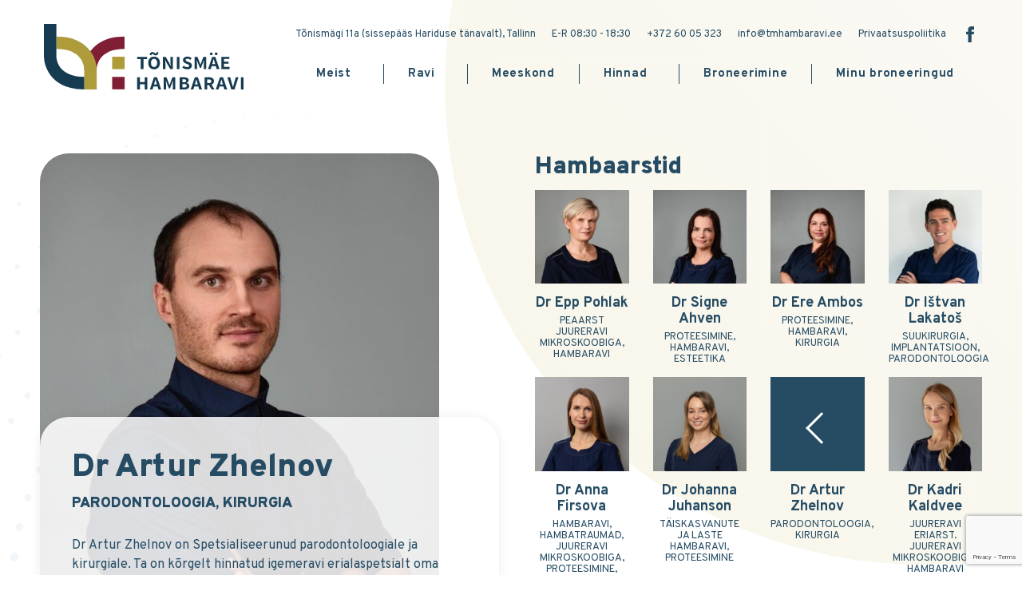

--- FILE ---
content_type: text/html; charset=UTF-8
request_url: https://tmhambaravi.ee/inimesed/?sel=534
body_size: 11597
content:
<!DOCTYPE html>
<html lang="et" id="html" class="no-js">
<head>
	<meta charset="utf-8">
	<meta http-equiv="X-UA-Compatible" content="IE=edge">
    <meta name="viewport" content="width=device-width, initial-scale=1.0, maximum-scale=1.0, user-scalable=no" />
    <meta name="format-detection" content="telephone=no">
    <meta name="theme-color" content="#264c64" />
    <meta name="msapplication-navbutton-color" content="#264c64">
    <meta name="apple-mobile-web-app-status-bar-style" content="#264c64">
	<meta name='robots' content='index, follow, max-image-preview:large, max-snippet:-1, max-video-preview:-1' />

	<!-- This site is optimized with the Yoast SEO plugin v26.8 - https://yoast.com/product/yoast-seo-wordpress/ -->
	<title>Inimesed - Tõnismäe Hambaravi</title>
	<link rel="canonical" href="https://tmhambaravi.ee/inimesed/" />
	<link rel="next" href="https://tmhambaravi.ee/inimesed/page/2/" />
	<meta property="og:locale" content="et_EE" />
	<meta property="og:type" content="website" />
	<meta property="og:title" content="Inimesed - Tõnismäe Hambaravi" />
	<meta property="og:url" content="https://tmhambaravi.ee/inimesed/" />
	<meta property="og:site_name" content="Tõnismäe Hambaravi" />
	<meta name="twitter:card" content="summary_large_image" />
	<script type="application/ld+json" class="yoast-schema-graph">{"@context":"https://schema.org","@graph":[{"@type":"CollectionPage","@id":"https://tmhambaravi.ee/inimesed/","url":"https://tmhambaravi.ee/inimesed/","name":"Inimesed - Tõnismäe Hambaravi","isPartOf":{"@id":"https://tmhambaravi.ee/#website"},"primaryImageOfPage":{"@id":"https://tmhambaravi.ee/inimesed/#primaryimage"},"image":{"@id":"https://tmhambaravi.ee/inimesed/#primaryimage"},"thumbnailUrl":"https://tmhambaravi.ee/wp-content/uploads/2020/04/4-scaled.jpg","breadcrumb":{"@id":"https://tmhambaravi.ee/inimesed/#breadcrumb"},"inLanguage":"et"},{"@type":"ImageObject","inLanguage":"et","@id":"https://tmhambaravi.ee/inimesed/#primaryimage","url":"https://tmhambaravi.ee/wp-content/uploads/2020/04/4-scaled.jpg","contentUrl":"https://tmhambaravi.ee/wp-content/uploads/2020/04/4-scaled.jpg","width":1709,"height":2560},{"@type":"BreadcrumbList","@id":"https://tmhambaravi.ee/inimesed/#breadcrumb","itemListElement":[{"@type":"ListItem","position":1,"name":"Home","item":"https://tmhambaravi.ee/"},{"@type":"ListItem","position":2,"name":"Inimesed"}]},{"@type":"WebSite","@id":"https://tmhambaravi.ee/#website","url":"https://tmhambaravi.ee/","name":"Tõnismäe Hambaravi","description":"Järjekordne WordPressi veebileht","potentialAction":[{"@type":"SearchAction","target":{"@type":"EntryPoint","urlTemplate":"https://tmhambaravi.ee/?s={search_term_string}"},"query-input":{"@type":"PropertyValueSpecification","valueRequired":true,"valueName":"search_term_string"}}],"inLanguage":"et"}]}</script>
	<!-- / Yoast SEO plugin. -->


<link rel='dns-prefetch' href='//fonts.googleapis.com' />
<style id='wp-img-auto-sizes-contain-inline-css' type='text/css'>
img:is([sizes=auto i],[sizes^="auto," i]){contain-intrinsic-size:3000px 1500px}
/*# sourceURL=wp-img-auto-sizes-contain-inline-css */
</style>
<style id='wp-block-library-inline-css' type='text/css'>
:root{--wp-block-synced-color:#7a00df;--wp-block-synced-color--rgb:122,0,223;--wp-bound-block-color:var(--wp-block-synced-color);--wp-editor-canvas-background:#ddd;--wp-admin-theme-color:#007cba;--wp-admin-theme-color--rgb:0,124,186;--wp-admin-theme-color-darker-10:#006ba1;--wp-admin-theme-color-darker-10--rgb:0,107,160.5;--wp-admin-theme-color-darker-20:#005a87;--wp-admin-theme-color-darker-20--rgb:0,90,135;--wp-admin-border-width-focus:2px}@media (min-resolution:192dpi){:root{--wp-admin-border-width-focus:1.5px}}.wp-element-button{cursor:pointer}:root .has-very-light-gray-background-color{background-color:#eee}:root .has-very-dark-gray-background-color{background-color:#313131}:root .has-very-light-gray-color{color:#eee}:root .has-very-dark-gray-color{color:#313131}:root .has-vivid-green-cyan-to-vivid-cyan-blue-gradient-background{background:linear-gradient(135deg,#00d084,#0693e3)}:root .has-purple-crush-gradient-background{background:linear-gradient(135deg,#34e2e4,#4721fb 50%,#ab1dfe)}:root .has-hazy-dawn-gradient-background{background:linear-gradient(135deg,#faaca8,#dad0ec)}:root .has-subdued-olive-gradient-background{background:linear-gradient(135deg,#fafae1,#67a671)}:root .has-atomic-cream-gradient-background{background:linear-gradient(135deg,#fdd79a,#004a59)}:root .has-nightshade-gradient-background{background:linear-gradient(135deg,#330968,#31cdcf)}:root .has-midnight-gradient-background{background:linear-gradient(135deg,#020381,#2874fc)}:root{--wp--preset--font-size--normal:16px;--wp--preset--font-size--huge:42px}.has-regular-font-size{font-size:1em}.has-larger-font-size{font-size:2.625em}.has-normal-font-size{font-size:var(--wp--preset--font-size--normal)}.has-huge-font-size{font-size:var(--wp--preset--font-size--huge)}.has-text-align-center{text-align:center}.has-text-align-left{text-align:left}.has-text-align-right{text-align:right}.has-fit-text{white-space:nowrap!important}#end-resizable-editor-section{display:none}.aligncenter{clear:both}.items-justified-left{justify-content:flex-start}.items-justified-center{justify-content:center}.items-justified-right{justify-content:flex-end}.items-justified-space-between{justify-content:space-between}.screen-reader-text{border:0;clip-path:inset(50%);height:1px;margin:-1px;overflow:hidden;padding:0;position:absolute;width:1px;word-wrap:normal!important}.screen-reader-text:focus{background-color:#ddd;clip-path:none;color:#444;display:block;font-size:1em;height:auto;left:5px;line-height:normal;padding:15px 23px 14px;text-decoration:none;top:5px;width:auto;z-index:100000}html :where(.has-border-color){border-style:solid}html :where([style*=border-top-color]){border-top-style:solid}html :where([style*=border-right-color]){border-right-style:solid}html :where([style*=border-bottom-color]){border-bottom-style:solid}html :where([style*=border-left-color]){border-left-style:solid}html :where([style*=border-width]){border-style:solid}html :where([style*=border-top-width]){border-top-style:solid}html :where([style*=border-right-width]){border-right-style:solid}html :where([style*=border-bottom-width]){border-bottom-style:solid}html :where([style*=border-left-width]){border-left-style:solid}html :where(img[class*=wp-image-]){height:auto;max-width:100%}:where(figure){margin:0 0 1em}html :where(.is-position-sticky){--wp-admin--admin-bar--position-offset:var(--wp-admin--admin-bar--height,0px)}@media screen and (max-width:600px){html :where(.is-position-sticky){--wp-admin--admin-bar--position-offset:0px}}

/*# sourceURL=wp-block-library-inline-css */
</style><style id='global-styles-inline-css' type='text/css'>
:root{--wp--preset--aspect-ratio--square: 1;--wp--preset--aspect-ratio--4-3: 4/3;--wp--preset--aspect-ratio--3-4: 3/4;--wp--preset--aspect-ratio--3-2: 3/2;--wp--preset--aspect-ratio--2-3: 2/3;--wp--preset--aspect-ratio--16-9: 16/9;--wp--preset--aspect-ratio--9-16: 9/16;--wp--preset--color--black: #000000;--wp--preset--color--cyan-bluish-gray: #abb8c3;--wp--preset--color--white: #ffffff;--wp--preset--color--pale-pink: #f78da7;--wp--preset--color--vivid-red: #cf2e2e;--wp--preset--color--luminous-vivid-orange: #ff6900;--wp--preset--color--luminous-vivid-amber: #fcb900;--wp--preset--color--light-green-cyan: #7bdcb5;--wp--preset--color--vivid-green-cyan: #00d084;--wp--preset--color--pale-cyan-blue: #8ed1fc;--wp--preset--color--vivid-cyan-blue: #0693e3;--wp--preset--color--vivid-purple: #9b51e0;--wp--preset--gradient--vivid-cyan-blue-to-vivid-purple: linear-gradient(135deg,rgb(6,147,227) 0%,rgb(155,81,224) 100%);--wp--preset--gradient--light-green-cyan-to-vivid-green-cyan: linear-gradient(135deg,rgb(122,220,180) 0%,rgb(0,208,130) 100%);--wp--preset--gradient--luminous-vivid-amber-to-luminous-vivid-orange: linear-gradient(135deg,rgb(252,185,0) 0%,rgb(255,105,0) 100%);--wp--preset--gradient--luminous-vivid-orange-to-vivid-red: linear-gradient(135deg,rgb(255,105,0) 0%,rgb(207,46,46) 100%);--wp--preset--gradient--very-light-gray-to-cyan-bluish-gray: linear-gradient(135deg,rgb(238,238,238) 0%,rgb(169,184,195) 100%);--wp--preset--gradient--cool-to-warm-spectrum: linear-gradient(135deg,rgb(74,234,220) 0%,rgb(151,120,209) 20%,rgb(207,42,186) 40%,rgb(238,44,130) 60%,rgb(251,105,98) 80%,rgb(254,248,76) 100%);--wp--preset--gradient--blush-light-purple: linear-gradient(135deg,rgb(255,206,236) 0%,rgb(152,150,240) 100%);--wp--preset--gradient--blush-bordeaux: linear-gradient(135deg,rgb(254,205,165) 0%,rgb(254,45,45) 50%,rgb(107,0,62) 100%);--wp--preset--gradient--luminous-dusk: linear-gradient(135deg,rgb(255,203,112) 0%,rgb(199,81,192) 50%,rgb(65,88,208) 100%);--wp--preset--gradient--pale-ocean: linear-gradient(135deg,rgb(255,245,203) 0%,rgb(182,227,212) 50%,rgb(51,167,181) 100%);--wp--preset--gradient--electric-grass: linear-gradient(135deg,rgb(202,248,128) 0%,rgb(113,206,126) 100%);--wp--preset--gradient--midnight: linear-gradient(135deg,rgb(2,3,129) 0%,rgb(40,116,252) 100%);--wp--preset--font-size--small: 13px;--wp--preset--font-size--medium: 20px;--wp--preset--font-size--large: 36px;--wp--preset--font-size--x-large: 42px;--wp--preset--spacing--20: 0.44rem;--wp--preset--spacing--30: 0.67rem;--wp--preset--spacing--40: 1rem;--wp--preset--spacing--50: 1.5rem;--wp--preset--spacing--60: 2.25rem;--wp--preset--spacing--70: 3.38rem;--wp--preset--spacing--80: 5.06rem;--wp--preset--shadow--natural: 6px 6px 9px rgba(0, 0, 0, 0.2);--wp--preset--shadow--deep: 12px 12px 50px rgba(0, 0, 0, 0.4);--wp--preset--shadow--sharp: 6px 6px 0px rgba(0, 0, 0, 0.2);--wp--preset--shadow--outlined: 6px 6px 0px -3px rgb(255, 255, 255), 6px 6px rgb(0, 0, 0);--wp--preset--shadow--crisp: 6px 6px 0px rgb(0, 0, 0);}:where(.is-layout-flex){gap: 0.5em;}:where(.is-layout-grid){gap: 0.5em;}body .is-layout-flex{display: flex;}.is-layout-flex{flex-wrap: wrap;align-items: center;}.is-layout-flex > :is(*, div){margin: 0;}body .is-layout-grid{display: grid;}.is-layout-grid > :is(*, div){margin: 0;}:where(.wp-block-columns.is-layout-flex){gap: 2em;}:where(.wp-block-columns.is-layout-grid){gap: 2em;}:where(.wp-block-post-template.is-layout-flex){gap: 1.25em;}:where(.wp-block-post-template.is-layout-grid){gap: 1.25em;}.has-black-color{color: var(--wp--preset--color--black) !important;}.has-cyan-bluish-gray-color{color: var(--wp--preset--color--cyan-bluish-gray) !important;}.has-white-color{color: var(--wp--preset--color--white) !important;}.has-pale-pink-color{color: var(--wp--preset--color--pale-pink) !important;}.has-vivid-red-color{color: var(--wp--preset--color--vivid-red) !important;}.has-luminous-vivid-orange-color{color: var(--wp--preset--color--luminous-vivid-orange) !important;}.has-luminous-vivid-amber-color{color: var(--wp--preset--color--luminous-vivid-amber) !important;}.has-light-green-cyan-color{color: var(--wp--preset--color--light-green-cyan) !important;}.has-vivid-green-cyan-color{color: var(--wp--preset--color--vivid-green-cyan) !important;}.has-pale-cyan-blue-color{color: var(--wp--preset--color--pale-cyan-blue) !important;}.has-vivid-cyan-blue-color{color: var(--wp--preset--color--vivid-cyan-blue) !important;}.has-vivid-purple-color{color: var(--wp--preset--color--vivid-purple) !important;}.has-black-background-color{background-color: var(--wp--preset--color--black) !important;}.has-cyan-bluish-gray-background-color{background-color: var(--wp--preset--color--cyan-bluish-gray) !important;}.has-white-background-color{background-color: var(--wp--preset--color--white) !important;}.has-pale-pink-background-color{background-color: var(--wp--preset--color--pale-pink) !important;}.has-vivid-red-background-color{background-color: var(--wp--preset--color--vivid-red) !important;}.has-luminous-vivid-orange-background-color{background-color: var(--wp--preset--color--luminous-vivid-orange) !important;}.has-luminous-vivid-amber-background-color{background-color: var(--wp--preset--color--luminous-vivid-amber) !important;}.has-light-green-cyan-background-color{background-color: var(--wp--preset--color--light-green-cyan) !important;}.has-vivid-green-cyan-background-color{background-color: var(--wp--preset--color--vivid-green-cyan) !important;}.has-pale-cyan-blue-background-color{background-color: var(--wp--preset--color--pale-cyan-blue) !important;}.has-vivid-cyan-blue-background-color{background-color: var(--wp--preset--color--vivid-cyan-blue) !important;}.has-vivid-purple-background-color{background-color: var(--wp--preset--color--vivid-purple) !important;}.has-black-border-color{border-color: var(--wp--preset--color--black) !important;}.has-cyan-bluish-gray-border-color{border-color: var(--wp--preset--color--cyan-bluish-gray) !important;}.has-white-border-color{border-color: var(--wp--preset--color--white) !important;}.has-pale-pink-border-color{border-color: var(--wp--preset--color--pale-pink) !important;}.has-vivid-red-border-color{border-color: var(--wp--preset--color--vivid-red) !important;}.has-luminous-vivid-orange-border-color{border-color: var(--wp--preset--color--luminous-vivid-orange) !important;}.has-luminous-vivid-amber-border-color{border-color: var(--wp--preset--color--luminous-vivid-amber) !important;}.has-light-green-cyan-border-color{border-color: var(--wp--preset--color--light-green-cyan) !important;}.has-vivid-green-cyan-border-color{border-color: var(--wp--preset--color--vivid-green-cyan) !important;}.has-pale-cyan-blue-border-color{border-color: var(--wp--preset--color--pale-cyan-blue) !important;}.has-vivid-cyan-blue-border-color{border-color: var(--wp--preset--color--vivid-cyan-blue) !important;}.has-vivid-purple-border-color{border-color: var(--wp--preset--color--vivid-purple) !important;}.has-vivid-cyan-blue-to-vivid-purple-gradient-background{background: var(--wp--preset--gradient--vivid-cyan-blue-to-vivid-purple) !important;}.has-light-green-cyan-to-vivid-green-cyan-gradient-background{background: var(--wp--preset--gradient--light-green-cyan-to-vivid-green-cyan) !important;}.has-luminous-vivid-amber-to-luminous-vivid-orange-gradient-background{background: var(--wp--preset--gradient--luminous-vivid-amber-to-luminous-vivid-orange) !important;}.has-luminous-vivid-orange-to-vivid-red-gradient-background{background: var(--wp--preset--gradient--luminous-vivid-orange-to-vivid-red) !important;}.has-very-light-gray-to-cyan-bluish-gray-gradient-background{background: var(--wp--preset--gradient--very-light-gray-to-cyan-bluish-gray) !important;}.has-cool-to-warm-spectrum-gradient-background{background: var(--wp--preset--gradient--cool-to-warm-spectrum) !important;}.has-blush-light-purple-gradient-background{background: var(--wp--preset--gradient--blush-light-purple) !important;}.has-blush-bordeaux-gradient-background{background: var(--wp--preset--gradient--blush-bordeaux) !important;}.has-luminous-dusk-gradient-background{background: var(--wp--preset--gradient--luminous-dusk) !important;}.has-pale-ocean-gradient-background{background: var(--wp--preset--gradient--pale-ocean) !important;}.has-electric-grass-gradient-background{background: var(--wp--preset--gradient--electric-grass) !important;}.has-midnight-gradient-background{background: var(--wp--preset--gradient--midnight) !important;}.has-small-font-size{font-size: var(--wp--preset--font-size--small) !important;}.has-medium-font-size{font-size: var(--wp--preset--font-size--medium) !important;}.has-large-font-size{font-size: var(--wp--preset--font-size--large) !important;}.has-x-large-font-size{font-size: var(--wp--preset--font-size--x-large) !important;}
/*# sourceURL=global-styles-inline-css */
</style>

<style id='classic-theme-styles-inline-css' type='text/css'>
/*! This file is auto-generated */
.wp-block-button__link{color:#fff;background-color:#32373c;border-radius:9999px;box-shadow:none;text-decoration:none;padding:calc(.667em + 2px) calc(1.333em + 2px);font-size:1.125em}.wp-block-file__button{background:#32373c;color:#fff;text-decoration:none}
/*# sourceURL=/wp-includes/css/classic-themes.min.css */
</style>
<link rel='stylesheet' id='contact-form-7-bootstrap-style-css' href='https://tmhambaravi.ee/wp-content/plugins/bootstrap-for-contact-form-7/assets/dist/css/style.min.css?ver=6.9' type='text/css' media='all' />
<link rel='stylesheet' id='google-fonts-css' href='https://fonts.googleapis.com/css?family=Overpass%3A100%2C200%2C300%2C400%2C600%2C700%2C800%2C900&#038;display=swap&#038;ver=6.9' type='text/css' media='all' />
<link rel='stylesheet' id='bootstrap-css' href='https://tmhambaravi.ee/wp-content/themes/tonismae/theme/css/bootstrap.min.css' type='text/css' media='all' />
<link rel='stylesheet' id='slick-css' href='https://tmhambaravi.ee/wp-content/themes/tonismae/theme/js/slick/slick.css' type='text/css' media='all' />
<link rel='stylesheet' id='ama-css' href='https://tmhambaravi.ee/wp-content/themes/tonismae/theme/css/theme.min.css?ver=1596100973' type='text/css' media='all' />
<link rel='stylesheet' id='ama-edits-css' href='https://tmhambaravi.ee/wp-content/themes/tonismae/theme/css/edits.css?ver=1749638188' type='text/css' media='all' />
<link rel='stylesheet' id='ari-fancybox-css' href='https://tmhambaravi.ee/wp-content/plugins/ari-fancy-lightbox/assets/fancybox/jquery.fancybox.min.css?ver=1.8.20' type='text/css' media='all' />
<script type="text/javascript" src="https://tmhambaravi.ee/wp-includes/js/jquery/jquery.min.js?ver=3.7.1" id="jquery-core-js"></script>
<script type="text/javascript" src="https://tmhambaravi.ee/wp-includes/js/jquery/jquery-migrate.min.js?ver=3.4.1" id="jquery-migrate-js"></script>
<script type="text/javascript" id="ari-fancybox-js-extra">
/* <![CDATA[ */
var ARI_FANCYBOX = {"lightbox":{"toolbar":true,"buttons":["close"],"backFocus":false,"trapFocus":false,"video":{"autoStart":false},"thumbs":{"hideOnClose":false},"touch":{"vertical":true,"momentum":true},"preventCaptionOverlap":false,"hideScrollbar":false,"lang":"custom","i18n":{"custom":{"PREV":"Previous","NEXT":"Next","PLAY_START":"Start slideshow (P)","PLAY_STOP":"Stop slideshow (P)","FULL_SCREEN":"Full screen (F)","THUMBS":"Thumbnails (G)","ZOOM":"Zoom","CLOSE":"Close (Esc)","ERROR":"The requested content cannot be loaded. \u003Cbr/\u003E Please try again later."}}},"convert":{"images":{"convert":true,"post_grouping":true,"grouping_selector":".col-gallery a"}},"mobile":{},"slideshow":{},"deeplinking":{},"integration":{},"share":{"enabled":false,"ignoreTypes":["iframe","inline"]},"comments":{"showOnStart":false,"supportedTypes":["image"]},"protect":{},"extra":{},"viewers":{"pdfjs":{"url":"https://tmhambaravi.ee/wp-content/plugins/ari-fancy-lightbox/assets/pdfjs/web/viewer.html"}},"messages":{"share_facebook_title":"Share on Facebook","share_twitter_title":"Share on Twitter","share_gplus_title":"Share on Google+","share_pinterest_title":"Share on Pinterest","share_linkedin_title":"Share on LinkedIn","share_vk_title":"Share on VK","share_email_title":"Send by e-mail","download_title":"Download","comments":"Comments"}};
//# sourceURL=ari-fancybox-js-extra
/* ]]> */
</script>
<script type="text/javascript" src="https://tmhambaravi.ee/wp-content/plugins/ari-fancy-lightbox/assets/fancybox/jquery.fancybox.min.js?ver=1.8.20" id="ari-fancybox-js"></script>
<link rel="https://api.w.org/" href="https://tmhambaravi.ee/wp-json/" /><style type="text/css">BODY .fancybox-container{z-index:200000}BODY .fancybox-is-open .fancybox-bg{opacity:0.87}BODY .fancybox-bg {background-color:#0f0f11}BODY .fancybox-thumbs {background-color:#ffffff}</style>		<style type="text/css">
			div.wpcf7 .ajax-loader {
				background-image: url('https://tmhambaravi.ee/wp-content/plugins/contact-form-7/images/ajax-loader.gif');
			}
		</style>
		<style type="text/css">.recentcomments a{display:inline !important;padding:0 !important;margin:0 !important;}</style><link rel="icon" href="https://tmhambaravi.ee/wp-content/uploads/2019/11/logo-icon-70x70.png" sizes="32x32" />
<link rel="icon" href="https://tmhambaravi.ee/wp-content/uploads/2019/11/logo-icon.png" sizes="192x192" />
<link rel="apple-touch-icon" href="https://tmhambaravi.ee/wp-content/uploads/2019/11/logo-icon.png" />
<meta name="msapplication-TileImage" content="https://tmhambaravi.ee/wp-content/uploads/2019/11/logo-icon.png" />
    <!--[if lt IE 9]>
    <script src="https://oss.maxcdn.com/html5shiv/3.7.2/html5shiv.min.js"></script>
    <script src="https://oss.maxcdn.com/respond/1.4.2/respond.min.js"></script>
    <![endif]-->
</head>
<body class="archive post-type-archive post-type-archive-inimesed wp-theme-tonismae">
<header id="wrapper">
<header id="header">
    <div class="container">
        <div class="row">
            <div class="col-md-3 col-sm-5 col-7 col-logo">
                <a id="header-home-link" href="https://tmhambaravi.ee">
                    <svg xmlns="http://www.w3.org/2000/svg" width="250.013" height="81.922" viewBox="0 0 250.013 81.922"><g transform="translate(-111 -518.708)"><path d="M177.113,575.373l-15.6-.057a41.179,41.179,0,0,1,6.572-20.806c5.92-9.194,18.349-20.154,43.943-20.154v15.6C178.525,549.956,177.159,572.771,177.113,575.373Z" fill="#801e35"/><path d="M177.113,600.517h-15.6l-.02-25.158c-.046-2.6-1.411-25.419-34.914-25.419v-15.6c25.594,0,38.023,10.961,43.942,20.157a41.246,41.246,0,0,1,6.571,20.745h.02Z" fill="#ae9c3a"/><rect width="15.6" height="15.59" transform="translate(196.502 584.908)" fill="#801e35"/><rect width="15.6" height="15.59" transform="translate(196.502 559.652)" fill="#ae9c3a"/><path d="M126.6,559.532V518.708H111v40.848h0v.1h0a41.215,41.215,0,0,0,6.571,20.71c5.919,9.194,18.348,20.154,43.942,20.154v-15.6C128.123,584.916,126.655,562.259,126.6,559.532Z" fill="#163b50"/><path d="M227.787,600.63h3.364v-6.41h6.09v6.41H240.6V585.462h-3.363v5.86h-6.09v-5.86h-3.364V600.63Zm21.6-7.771c.435-1.567.841-3.248,1.275-4.844h.117c.464,1.566.87,3.277,1.334,4.844l.493,1.652H248.9l.493-1.652Zm-5.713,7.771h3.393l1.1-3.683h5.161l1.074,3.683h3.508l-5.161-15.168h-3.915l-5.162,15.168Zm17.313,0h3.045V594.8c0-1.478-.29-3.8-.435-5.277h.116l1.363,3.51L267.6,599.3h1.277l2.493-6.263,1.393-3.51h.116c-.175,1.478-.406,3.8-.406,5.277v5.83h3.016V585.462h-3.538l-2.581,6.932-1.044,2.783h-.116l-.986-2.783-2.668-6.932h-3.567V600.63Zm20.038,0h5.8c3.567,0,6.293-1.334,6.293-4.435,0-2.032-1.276-3.162-3.452-3.6v-.115a3.332,3.332,0,0,0,2.64-3.248c0-2.9-2.553-3.772-5.916-3.772H281.03V600.63Zm3.364-8.931v-3.772h1.942c1.944,0,2.9.494,2.9,1.77,0,1.248-.841,2-2.929,2Zm0,6.466v-4.32h2.146c2.2,0,3.334.7,3.334,2.086,0,1.539-1.217,2.234-3.334,2.234Zm16.153-5.306c.435-1.567.841-3.248,1.276-4.844h.116c.464,1.566.871,3.277,1.334,4.844l.494,1.652h-3.713l.493-1.652Zm-5.714,7.771h3.394l1.1-3.683h5.162l1.073,3.683h3.509l-5.162-15.168H300l-5.163,15.168Zm17.314,0h3.364v-5.539H317.8l3.277,5.539h3.567l-3.741-6.09a4.506,4.506,0,0,0,3.045-4.378c0-3.6-2.725-4.7-6.148-4.7h-5.655V600.63Zm3.364-7.886V588.1h2c2.058,0,3.247.609,3.247,2.232,0,1.537-1.073,2.409-3.219,2.409Zm16.5.115c.435-1.567.841-3.248,1.276-4.844h.116c.464,1.566.87,3.277,1.334,4.844l.493,1.652h-3.712l.493-1.652ZM326.3,600.63h3.393l1.1-3.683h5.162l1.073,3.683h3.509l-5.162-15.168h-3.915L326.3,600.63Zm19.43,0H349.7l4.93-15.168h-3.363l-2.06,7.194c-.464,1.711-.812,3.189-1.334,4.9h-.116c-.492-1.711-.9-3.189-1.363-4.9l-2.087-7.194H340.8l4.93,15.168Zm11.919,0h3.365V585.462h-3.365V600.63Z" fill="#163b50"/><path d="M232.31,575.054h3.365V562.642h4.495v-2.756H227.787v2.756h4.523v12.412Zm16.676.348c4.292,0,7.307-3.016,7.307-8,0-4.959-3.015-7.86-7.307-7.86-4.35,0-7.337,2.872-7.337,7.86s2.987,8,7.337,8Zm0-2.783c-2.407,0-3.886-2-3.886-5.221,0-3.19,1.479-5.074,3.886-5.074,2.348,0,3.857,1.884,3.857,5.074,0,3.219-1.509,5.221-3.857,5.221Zm2.116-14.588c1.886,0,3.19-1.3,3.335-3.885l-2.2-.176c-.145,1.16-.58,1.684-1.218,1.684-1.161,0-2.03-1.858-4.147-1.858-1.885,0-3.19,1.278-3.335,3.858l2.2.174c.115-1.161.58-1.653,1.218-1.653,1.16,0,2.03,1.856,4.146,1.856Zm9.02,17.023h3.1v-5.627c0-1.767-.261-3.914-.435-5.566h.116l1.711,3.422,4.64,7.771h3.305V559.886h-3.073v5.6c0,1.769.26,4,.4,5.6h-.115l-1.711-3.421-4.553-7.774h-3.393v15.168Zm17.284,0h3.363V559.886h-3.363v15.168Zm12.992.348c3.712,0,5.916-2,5.916-4.668,0-2.612-1.683-3.539-3.915-4.352l-1.74-.636c-1.334-.524-2.175-.987-2.175-1.915,0-1.074.841-1.681,2.232-1.681a6.111,6.111,0,0,1,3.684,1.42l1.681-2.147a8.274,8.274,0,0,0-5.306-1.914c-3.335,0-5.626,1.8-5.626,4.5,0,2.291,1.827,3.481,3.886,4.235l1.768.7c1.219.492,2.147.928,2.147,2.088,0,1.045-.841,1.769-2.408,1.769a7.1,7.1,0,0,1-4.582-1.828l-1.681,2.262A9.544,9.544,0,0,0,290.4,575.4Zm9.368-.348h3.044v-5.83c0-1.478-.29-3.8-.435-5.277h.116l1.363,3.509,2.523,6.264h1.276l2.494-6.264,1.392-3.509h.116c-.174,1.478-.406,3.8-.406,5.277v5.83h3.017V559.886h-3.539l-2.581,6.932L307.1,569.6h-.116L306,566.818l-2.668-6.932h-3.566v15.168Zm22.56-7.771c.435-1.567.841-3.248,1.276-4.844h.116c.465,1.566.87,3.277,1.334,4.844l.493,1.652h-3.712l.493-1.652Zm-5.713,7.771h3.393l1.1-3.683h5.162l1.073,3.683h3.509l-5.162-15.168h-3.915l-5.162,15.168Zm3.945-17.256a1.726,1.726,0,1,0-1.712-1.711,1.644,1.644,0,0,0,1.712,1.711Zm6.206,0a1.726,1.726,0,0,0,0-3.451,1.726,1.726,0,1,0,0,3.451Zm6.437,17.256h10.237v-2.609h-6.873V568.47h5.626v-2.465h-5.626V562.5h6.583v-2.611H333.2v15.168Z" fill="#163b50"/></g></svg>
                </a>
            </div>
            <div id="header-items" class="col-md-9 col-main">
            <div class="header-items-inner">

                                <div class="row row-contact">
                    <div class="col-12 col-contact">
                        <span class="col-contact-item">Tõnismägi 11a (sissepääs Hariduse tänavalt), Tallinn</span><span class="col-contact-item">E-R 08:30 - 18:30</span><span class="col-contact-item"><a href="tel:+372 60 05 323">+372 60 05 323</a></span><span class="col-contact-item"><a href="mailto:info@tmhambaravi.ee">info@tmhambaravi.ee</a></span><span class="col-contact-item"><a href="http://tmhambaravi.ee/privaatsuspoliitika/">Privaatsuspoliitika</a></span><span class="col-contact-item"><a href="https://www.facebook.com/tonismaehambaravi/" target="_blank"><svg xmlns="http://www.w3.org/2000/svg" width="24" height="24" viewBox="0 0 24 24"><path d="M9 8h-3v4h3v12h5v-12h3.642l.358-4h-4v-1.667c0-.955.192-1.333 1.115-1.333h2.885v-5h-3.808c-3.596 0-5.192 1.583-5.192 4.615v3.385z"></path></svg>
</a></span>                    </div>
                </div>
                
                <div class="row row-nav">
                    <div class="col-12 col-nav">
                        <nav id="primary-menu" class="menu-peamenuu-container"><ul id="menu-peamenuu" class=""><li class="has-children"><a href="https://tmhambaravi.ee/meist/">Meist</a>
<ul class="sub-menu">
	<li><a href="https://tmhambaravi.ee/meist/">Tutvustus</a></li>
	<li><a href="https://tmhambaravi.ee/meist/galerii/">Galerii</a></li>
	<li><a href="https://tmhambaravi.ee/meist/kunst-kliinikus/">Kunst kliinikus</a></li>
</ul>
</li>
<li class="has-children"><a href="https://tmhambaravi.ee/ravi/">Ravi</a>
<ul class="sub-menu">
	<li><a href="https://tmhambaravi.ee/ravi/hambaravi/">Hambaravi</a></li>
	<li><a href="https://tmhambaravi.ee/ravi/proteesimine/">Proteesimine</a></li>
	<li><a href="https://tmhambaravi.ee/ravi/implantatsioon/">Implantatsioon</a></li>
	<li><a href="https://tmhambaravi.ee/ravi/suukirurgia/">Suukirurgia</a></li>
	<li><a href="https://tmhambaravi.ee/ravi/igemeravi/">Igemeravi</a></li>
	<li><a href="https://tmhambaravi.ee/ravi/juureravi/">Juureravi</a></li>
	<li><a href="https://tmhambaravi.ee/ravi/ennetus-ja-suuhugieeniteenused/">Ennetus ja suuhügieeniteenused</a></li>
	<li><a href="https://tmhambaravi.ee/ravi/tehtud-tood/">Tehtud tööd</a></li>
</ul>
</li>
<li class="active"><a href="https://tmhambaravi.ee/inimesed/" aria-current="page">Meeskond</a></li>
<li class="has-children"><a href="https://tmhambaravi.ee/hinnad/">Hinnad</a>
<ul class="sub-menu">
	<li><a href="https://tmhambaravi.ee/hinnad/hinnakiri/">Hinnakiri</a></li>
	<li><a href="https://tmhambaravi.ee/hinnad/jarelmaks/">Tasumine ja järelmaks</a></li>
	<li><a href="https://tmhambaravi.ee/hinnad/haigekassa/">Haigekassa</a></li>
	<li><a href="https://tmhambaravi.ee/hinnad/kinkekaart/">Kinkekaart</a></li>
</ul>
</li>
<li><a href="https://tmhambaravi.ee/broneerimine/">Broneerimine</a></li>
<li><a href="https://tmhambaravi.ee/minu-broneeringud/">Minu broneeringud</a></li>
</ul></nav>                    </div>
                </div>
                
            </div>
            </div>

            <button id="menu-toggle" type="button">
                <span class="menui top-menu"></span>
                <span class="menui mid-menu"></span>
                <span class="menui bot-menu"></span>
            </button>
        </div>
    </div>
</header>
<section class="builder-elements" role="main"><div class="a-person"><div class="a-person__row row"><div id="current" class="a-person__current col-lg-6 col-md-7"><img width="500" height="600" src="https://tmhambaravi.ee/wp-content/uploads/2020/05/8-scaled-500x600.jpg" class="a-person__current-image wp-post-image" alt="" decoding="async" fetchpriority="high" /><div class="a-person__current-details"><h1 class="a-person__current-title text-primary">Dr Artur Zhelnov</h1><h5 class="a-person__current-subtitle text-primary">PARODONTOLOOGIA, KIRURGIA</h5><div class="a-person__current-content"><p>Dr Artur Zhelnov on Spetsialiseerunud parodontoloogiale ja kirurgiale. Ta on kõrgelt hinnatud igemeravi erialaspetsialt oma kolleegide seas, kes suunavad talle patsiente ka teistest kliinikutest.</p>
<p>Dr Zhelnovile on oluline koolitada oma patsiente suutervise eest õigesti hoolitsema. Ta on äärmiselt põhjalik oma töös ning soovib, et tema saavutatud ravitulemus jääks püsima, seetõttu teeb ta suurepärast selgitustööd koduse suuhügieeni meetodite osas. Iga patsient individuaalselt saab just talle kõige sobivamad õpetused kaasa ning regulaarne kontroll ja järjepidevus annavad oodatud tulemusi!</p>
<p>Pärast Tartu Ülikooli hambaravi eriala lõpetamist on Artur järjepidevalt ennast täiendanud nii Eestis kui ka välismaal. Kuulub Eesti Hambaarstide Liitu.</p>
</div><a class="a-person__current-link btn btn-sm btn-primary" href="https://tmhambaravi.ee/inimesed/dr-artur-zhelnov/">Lisainfo</a></div></div><div class="a-person__all col-lg-6 col-md-5"><h2 class="a-person__term">Hambaarstid</h2><ul class="a-person__list row"><li class="a-person__item col-xl-3 col-lg-4 col-md-6 col-sm-4 col-6"><a class="a-person__link" href="https://tmhambaravi.ee/inimesed/?sel=514"><div class="a-person__thumb"><img src="https://tmhambaravi.ee/wp-content/uploads/2020/04/4-scaled-170x170.jpg" alt="Dr Epp Pohlak" /></div><span class="a-person__title">Dr Epp Pohlak</span><span class="a-person__subtitle text-primary">PEAARST<br>JUURERAVI MIKROSKOOBIGA, HAMBARAVI</span></a></li><li class="a-person__item col-xl-3 col-lg-4 col-md-6 col-sm-4 col-6"><a class="a-person__link" href="https://tmhambaravi.ee/inimesed/?sel=515"><div class="a-person__thumb"><img src="https://tmhambaravi.ee/wp-content/uploads/2020/04/7-scaled-170x170.jpg" alt="Dr Signe Ahven" /></div><span class="a-person__title">Dr Signe Ahven</span><span class="a-person__subtitle text-primary">PROTEESIMINE, HAMBARAVI, ESTEETIKA</span></a></li><li class="a-person__item col-xl-3 col-lg-4 col-md-6 col-sm-4 col-6"><a class="a-person__link" href="https://tmhambaravi.ee/inimesed/?sel=506"><div class="a-person__thumb"><img src="https://tmhambaravi.ee/wp-content/uploads/2020/05/Ere-portree-scaled-170x170.jpg" alt="Dr Ere Ambos" /></div><span class="a-person__title">Dr Ere Ambos</span><span class="a-person__subtitle text-primary">PROTEESIMINE, HAMBARAVI, KIRURGIA</span></a></li><li class="a-person__item col-xl-3 col-lg-4 col-md-6 col-sm-4 col-6"><a class="a-person__link" href="https://tmhambaravi.ee/inimesed/?sel=632"><div class="a-person__thumb"><img src="https://tmhambaravi.ee/wp-content/uploads/2020/06/DSC0025_1-scaled-170x170.jpg" alt="Dr Ištvan Lakatoš" /></div><span class="a-person__title">Dr Ištvan Lakatoš</span><span class="a-person__subtitle text-primary">SUUKIRURGIA, IMPLANTATSIOON, PARODONTOLOOGIA</span></a></li><li class="a-person__item col-xl-3 col-lg-4 col-md-6 col-sm-4 col-6"><a class="a-person__link" href="https://tmhambaravi.ee/inimesed/?sel=875"><div class="a-person__thumb"><img src="https://tmhambaravi.ee/wp-content/uploads/2022/01/sergeizjuganov_IMG_5983-copy_2-scaled-170x170.jpg" alt="Dr Anna Firsova" /></div><span class="a-person__title">Dr Anna Firsova</span><span class="a-person__subtitle text-primary">HAMBARAVI, HAMBATRAUMAD, JUURERAVI MIKROSKOOBIGA, PROTEESIMINE, LASTE HAMBARAVI</span></a></li><li class="a-person__item col-xl-3 col-lg-4 col-md-6 col-sm-4 col-6"><a class="a-person__link" href="https://tmhambaravi.ee/inimesed/?sel=958"><div class="a-person__thumb"><img src="https://tmhambaravi.ee/wp-content/uploads/2022/07/sergeizjuganov_ZJU_3370-copy-2-scaled-170x170.jpg" alt="Dr Johanna Juhanson" /></div><span class="a-person__title">Dr Johanna Juhanson</span><span class="a-person__subtitle text-primary">TÄISKASVANUTE JA LASTE HAMBARAVI, PROTEESIMINE</span></a></li><li class="a-person__item col-xl-3 col-lg-4 col-md-6 col-sm-4 col-6"><a class="a-person__link" href="https://tmhambaravi.ee/inimesed/?sel=534"><div class="a-person__thumb a-person--current"><img src="https://tmhambaravi.ee/wp-content/uploads/2020/05/8-scaled-170x170.jpg" alt="Dr Artur Zhelnov" /></div><span class="a-person__title">Dr Artur Zhelnov</span><span class="a-person__subtitle text-primary">PARODONTOLOOGIA, KIRURGIA</span></a></li><li class="a-person__item col-xl-3 col-lg-4 col-md-6 col-sm-4 col-6"><a class="a-person__link" href="https://tmhambaravi.ee/inimesed/?sel=692"><div class="a-person__thumb"><img src="https://tmhambaravi.ee/wp-content/uploads/2020/08/Kadri-Kaldvee-portree3366-scaled-170x170.jpg" alt="Dr Kadri Kaldvee" /></div><span class="a-person__title">Dr Kadri Kaldvee</span><span class="a-person__subtitle text-primary">JUURERAVI ERIARST. JUURERAVI MIKROSKOOBIGA, HAMBARAVI (lapsehoolduspuhkusel)</span></a></li><li class="a-person__item col-xl-3 col-lg-4 col-md-6 col-sm-4 col-6"><a class="a-person__link" href="https://tmhambaravi.ee/inimesed/?sel=1295"><div class="a-person__thumb"><img src="https://tmhambaravi.ee/wp-content/uploads/2024/03/sergeizjuganov_ZJU_5429_edit-scaled-170x170.jpg" alt="Dr. Anna Mölder" /></div><span class="a-person__title">Dr. Anna Mölder</span><span class="a-person__subtitle text-primary">HAMBARAVI, JUURERAVI MIKROSKOOBIGA</span></a></li><li class="a-person__item col-xl-3 col-lg-4 col-md-6 col-sm-4 col-6"><a class="a-person__link" href="https://tmhambaravi.ee/inimesed/?sel=1104"><div class="a-person__thumb"><img src="https://tmhambaravi.ee/wp-content/uploads/2022/07/sergeizjuganov_ZJU_3362-copy-2-1-scaled-170x170.jpg" alt="Dr Kristina Hinrikus" /></div><span class="a-person__title">Dr Kristina Hinrikus</span><span class="a-person__subtitle text-primary">SUUKIRURGIA, IMPLANTATSIOON</span></a></li><li class="a-person__item col-xl-3 col-lg-4 col-md-6 col-sm-4 col-6"><a class="a-person__link" href="https://tmhambaravi.ee/inimesed/?sel=972"><div class="a-person__thumb"><img src="https://tmhambaravi.ee/wp-content/uploads/2022/12/sergeizjuganov_ZJU_6520-copy-Recovered-copy20199-scaled-170x170.jpg" alt="Dr Viktoria Ljutkina" /></div><span class="a-person__title">Dr Viktoria Ljutkina</span><span class="a-person__subtitle text-primary">SUUKIRURGIA, IMPLANTATSIOON, PARODONTOLOOGIA (lapsehoolduspuhkusel)</span></a></li><li class="a-person__item col-xl-3 col-lg-4 col-md-6 col-sm-4 col-6"><a class="a-person__link" href="https://tmhambaravi.ee/inimesed/?sel=956"><div class="a-person__thumb"><img src="https://tmhambaravi.ee/wp-content/uploads/2022/12/1-copy20198-scaled-170x170.jpg" alt="Dr Nailja Idrissova" /></div><span class="a-person__title">Dr Nailja Idrissova</span><span class="a-person__subtitle text-primary">KIRURGIA, IMPLANTATSIOON (lapsehoolduspuhkusel)</span></a></li><li class="a-person__item col-xl-3 col-lg-4 col-md-6 col-sm-4 col-6"><a class="a-person__link" href="https://tmhambaravi.ee/inimesed/?sel=994"><div class="a-person__thumb"><img src="https://tmhambaravi.ee/wp-content/uploads/2023/03/sergeizjuganov_ZJU_5467_edit-scaled-170x170.jpg" alt="Dr Emma Zalevskaja" /></div><span class="a-person__title">Dr Emma Zalevskaja</span><span class="a-person__subtitle text-primary">JUURERAVI ERIARST. JUURERAVI MIKROSKOOBIGA, ENDODONTILINE MIKROKIRURGIA</span></a></li><li class="a-person__item col-xl-3 col-lg-4 col-md-6 col-sm-4 col-6"><a class="a-person__link" href="https://tmhambaravi.ee/inimesed/?sel=691"><div class="a-person__thumb"><img src="https://tmhambaravi.ee/wp-content/uploads/2021/02/DSC_5851_2-scaled-170x170.jpg" alt="Dr Kreete Teng" /></div><span class="a-person__title">Dr Kreete Teng</span><span class="a-person__subtitle text-primary">HAMBARAVI, JUURERAVI MIKROSKOOBIGA (lapsehoolduspuhkusel)</span></a></li><li class="a-person__item col-xl-3 col-lg-4 col-md-6 col-sm-4 col-6"><a class="a-person__link" href="https://tmhambaravi.ee/inimesed/?sel=1321"><div class="a-person__thumb"><img src="https://tmhambaravi.ee/wp-content/uploads/2024/07/Liisa-scaled-170x170.jpg" alt="Liisa Leontine Lill" /></div><span class="a-person__title">Liisa Leontine Lill</span><span class="a-person__subtitle text-primary">TÄISKASVANUTE JA LASTE HAMBARAVI </span></a></li><li class="a-person__item col-xl-3 col-lg-4 col-md-6 col-sm-4 col-6"><a class="a-person__link" href="https://tmhambaravi.ee/inimesed/?sel=1325"><div class="a-person__thumb"><img src="https://tmhambaravi.ee/wp-content/uploads/2024/07/Oskar-170x170.jpeg" alt="Oskar Ostov" /></div><span class="a-person__title">Oskar Ostov</span><span class="a-person__subtitle text-primary">HAMBARAVI 5.KURSUSE ÜLIÕPILANE, SUUHÜGIENIST</span></a></li><li class="a-person__item col-xl-3 col-lg-4 col-md-6 col-sm-4 col-6"><a class="a-person__link" href="https://tmhambaravi.ee/inimesed/?sel=1390"><div class="a-person__thumb"><img src="https://tmhambaravi.ee/wp-content/uploads/2022/05/sergeizjuganov_IMG_9680-copy-scaled-170x170.jpg" alt="Anna Muromskaja" /></div><span class="a-person__title">Anna Muromskaja</span><span class="a-person__subtitle text-primary">SUUHÜGIENIST</span></a></li><li class="a-person__item col-xl-3 col-lg-4 col-md-6 col-sm-4 col-6"><a class="a-person__link" href="https://tmhambaravi.ee/inimesed/?sel=1388"><div class="a-person__thumb"><img src="https://tmhambaravi.ee/wp-content/uploads/2025/06/sergeizjuganov_ZJU_5481_edit-scaled-170x170.jpg" alt="Liise Lukas" /></div><span class="a-person__title">Liise Lukas</span><span class="a-person__subtitle text-primary">MÜOFUNKTSIONAALNE TERAPEUT</span></a></li><li class="a-person__item col-xl-3 col-lg-4 col-md-6 col-sm-4 col-6"><a class="a-person__link" href="https://tmhambaravi.ee/inimesed/?sel=1474"><div class="a-person__thumb"><img src="https://tmhambaravi.ee/wp-content/uploads/2025/11/Olga-Fil-scaled-170x170.jpg" alt="Olga Fil" /></div><span class="a-person__title">Olga Fil</span><span class="a-person__subtitle text-primary">MÜOFUNKTSIONAALNE TERAPEUT</span></a></li></ul><h2 class="a-person__term">Assistendid</h2><ul class="a-person__list row"><li class="a-person__item col-xl-3 col-lg-4 col-md-6 col-sm-4 col-6"><a class="a-person__link" href="https://tmhambaravi.ee/inimesed/?sel=516"><div class="a-person__thumb"><img src="https://tmhambaravi.ee/wp-content/uploads/2020/04/9-scaled-170x170.jpg" alt="Marika Kõllamets" /></div><span class="a-person__title">Marika Kõllamets</span><span class="a-person__subtitle text-primary">OSTUJUHT</span></a></li><li class="a-person__item col-xl-3 col-lg-4 col-md-6 col-sm-4 col-6"><a class="a-person__link" href="https://tmhambaravi.ee/inimesed/?sel=1382"><div class="a-person__thumb"><img src="https://tmhambaravi.ee/wp-content/uploads/2025/06/sergeizjuganov_ZJU_5345_edit-scaled-170x170.jpg" alt="Birgit Rohi" /></div><span class="a-person__title">Birgit Rohi</span><span class="a-person__subtitle text-primary">ÕENDUSJUHT</span></a></li><li class="a-person__item col-xl-3 col-lg-4 col-md-6 col-sm-4 col-6"><a class="a-person__link" href="https://tmhambaravi.ee/inimesed/?sel=518"><div class="a-person__thumb"><img src="https://tmhambaravi.ee/wp-content/uploads/2020/04/10-scaled-170x170.jpg" alt="Kersti Sära" /></div><span class="a-person__title">Kersti Sära</span><span class="a-person__subtitle text-primary">ÕENDUSJUHT</span></a></li><li class="a-person__item col-xl-3 col-lg-4 col-md-6 col-sm-4 col-6"><a class="a-person__link" href="https://tmhambaravi.ee/inimesed/?sel=517"><div class="a-person__thumb"><img src="https://tmhambaravi.ee/wp-content/uploads/2020/04/2-scaled-170x170.jpg" alt="Anu Koolmeister" /></div><span class="a-person__title">Anu Koolmeister</span></a></li><li class="a-person__item col-xl-3 col-lg-4 col-md-6 col-sm-4 col-6"><a class="a-person__link" href="https://tmhambaravi.ee/inimesed/?sel=519"><div class="a-person__thumb"><img src="https://tmhambaravi.ee/wp-content/uploads/2020/04/6-scaled-170x170.jpg" alt="Age Viirmann" /></div><span class="a-person__title">Age Viirmann</span></a></li><li class="a-person__item col-xl-3 col-lg-4 col-md-6 col-sm-4 col-6"><a class="a-person__link" href="https://tmhambaravi.ee/inimesed/?sel=877"><div class="a-person__thumb"><img src="https://tmhambaravi.ee/wp-content/uploads/2022/01/sergeizjuganov_IMG_6124-copy_2-scaled-170x170.jpg" alt="Sofiia Mahhova" /></div><span class="a-person__title">Sofiia Mahhova</span></a></li><li class="a-person__item col-xl-3 col-lg-4 col-md-6 col-sm-4 col-6"><a class="a-person__link" href="https://tmhambaravi.ee/inimesed/?sel=1103"><div class="a-person__thumb"><img src="https://tmhambaravi.ee/wp-content/uploads/2022/01/sergeizjuganov_IMG_6028-copy_2-scaled-170x170.jpg" alt="Annely Urpp-Noorma" /></div><span class="a-person__title">Annely Urpp-Noorma</span></a></li><li class="a-person__item col-xl-3 col-lg-4 col-md-6 col-sm-4 col-6"><a class="a-person__link" href="https://tmhambaravi.ee/inimesed/?sel=1302"><div class="a-person__thumb"><img src="https://tmhambaravi.ee/wp-content/uploads/2024/03/sergeizjuganov_ZJU_5418_edit-scaled-170x170.jpg" alt="Liisa Sarap" /></div><span class="a-person__title">Liisa Sarap</span></a></li><li class="a-person__item col-xl-3 col-lg-4 col-md-6 col-sm-4 col-6"><a class="a-person__link" href="https://tmhambaravi.ee/inimesed/?sel=1004"><div class="a-person__thumb"><img src="https://tmhambaravi.ee/wp-content/uploads/2023/05/sergeizjuganov_ZJU_3316-copy-2-scaled-170x170.jpg" alt="Heli Kõrgend" /></div><span class="a-person__title">Heli Kõrgend</span></a></li><li class="a-person__item col-xl-3 col-lg-4 col-md-6 col-sm-4 col-6"><a class="a-person__link" href="https://tmhambaravi.ee/inimesed/?sel=1106"><div class="a-person__thumb"><img src="https://tmhambaravi.ee/wp-content/themes/tonismae/theme/images/person-fallback.png" alt="Edme Nurk" /></div><span class="a-person__title">Edme Nurk</span></a></li><li class="a-person__item col-xl-3 col-lg-4 col-md-6 col-sm-4 col-6"><a class="a-person__link" href="https://tmhambaravi.ee/inimesed/?sel=735"><div class="a-person__thumb"><img src="https://tmhambaravi.ee/wp-content/uploads/2021/02/DSC_5572_2-scaled-170x170.jpg" alt="Darja Koval" /></div><span class="a-person__title">Darja Koval</span><span class="a-person__subtitle text-primary">(lapsehoolduspuhkusel)</span></a></li></ul><h2 class="a-person__term">Registraator- klienditeenindaja</h2><ul class="a-person__list row"><li class="a-person__item col-xl-3 col-lg-4 col-md-6 col-sm-4 col-6"><a class="a-person__link" href="https://tmhambaravi.ee/inimesed/?sel=520"><div class="a-person__thumb"><img src="https://tmhambaravi.ee/wp-content/uploads/2022/07/sergeizjuganov_ZJU_3311-copy-2-scaled-170x170.jpg" alt="Siiri Palmi" /></div><span class="a-person__title">Siiri Palmi</span></a></li><li class="a-person__item col-xl-3 col-lg-4 col-md-6 col-sm-4 col-6"><a class="a-person__link" href="https://tmhambaravi.ee/inimesed/?sel=1386"><div class="a-person__thumb"><img src="https://tmhambaravi.ee/wp-content/uploads/2019/10/Group-1-1-170x170.png" alt="Katrin Aasma" /></div><span class="a-person__title">Katrin Aasma</span></a></li><li class="a-person__item col-xl-3 col-lg-4 col-md-6 col-sm-4 col-6"><a class="a-person__link" href="https://tmhambaravi.ee/inimesed/?sel=942"><div class="a-person__thumb"><img src="https://tmhambaravi.ee/wp-content/uploads/2022/05/sergeizjuganov_IMG_9690-copy-scaled-170x170.jpg" alt="Kadri Ehte" /></div><span class="a-person__title">Kadri Ehte</span><span class="a-person__subtitle text-primary">(lapsehoolduspuhkusel)</span></a></li></ul><h2 class="a-person__term">Sterilisatsioonitöötajad</h2><ul class="a-person__list row"><li class="a-person__item col-xl-3 col-lg-4 col-md-6 col-sm-4 col-6"><a class="a-person__link" href="https://tmhambaravi.ee/inimesed/?sel=943"><div class="a-person__thumb"><img src="https://tmhambaravi.ee/wp-content/uploads/2022/05/sergeizjuganov_IMG_9715-copy-scaled-170x170.jpg" alt="Valle Bergmann" /></div><span class="a-person__title">Valle Bergmann</span></a></li><li class="a-person__item col-xl-3 col-lg-4 col-md-6 col-sm-4 col-6"><a class="a-person__link" href="https://tmhambaravi.ee/inimesed/?sel=1081"><div class="a-person__thumb"><img src="https://tmhambaravi.ee/wp-content/uploads/2022/07/sergeizjuganov_ZJU_3285-copy-2-scaled-170x170.jpg" alt="Anželika Koovits-Rudsit" /></div><span class="a-person__title">Anželika Koovits-Rudsit</span></a></li><li class="a-person__item col-xl-3 col-lg-4 col-md-6 col-sm-4 col-6"><a class="a-person__link" href="https://tmhambaravi.ee/inimesed/?sel=1328"><div class="a-person__thumb"><img src="https://tmhambaravi.ee/wp-content/uploads/2019/10/Group-1-1-170x170.png" alt="Egle Linnas" /></div><span class="a-person__title">Egle Linnas</span></a></li></ul><h2 class="a-person__term">Administratiivtöötaja</h2><ul class="a-person__list row"><li class="a-person__item col-xl-3 col-lg-4 col-md-6 col-sm-4 col-6"><a class="a-person__link" href="https://tmhambaravi.ee/inimesed/?sel=522"><div class="a-person__thumb"><img src="https://tmhambaravi.ee/wp-content/uploads/2022/07/sergeizjuganov_ZJU_3393-copy-2-scaled-170x170.jpg" alt="Esta Uudeküll" /></div><span class="a-person__title">Esta Uudeküll</span></a></li></ul></div></div></div></section>

<section class="prefooter-elements is-iframe"><div class="prefooter-map--iframe"><iframe src="https://www.google.com/maps/embed?pb=!1m18!1m12!1m3!1d2029.2193873022475!2d24.74050217736283!3d59.429415503005075!2m3!1f0!2f0!3f0!3m2!1i1024!2i768!4f13.1!3m3!1m2!1s0x469295ed748621cd%3A0x5bff502aef19efa3!2zVMO1bmlzbcOkZSBIYW1iYXJhdmkgT8Oc!5e0!3m2!1set!2see!4v1749637567668!5m2!1set!2see" width="2268" height="656" style="border:0;" allowfullscreen="" loading="lazy" referrerpolicy="no-referrer-when-downgrade"></iframe></div></section>
<footer id="footer">
            <div class="col-contact text-center">
            <span class="col-contact-item"><strong>Tõnismäe Hambaravi OÜ</strong></span><span class="col-contact-item">Reg. kood: 14735656</span><span class="col-contact-item">Tegevusluba nr. L04739</span><span class="col-contact-item">Tõnismägi 11a (sissepääs Hariduse tänavalt)</span><span class="col-contact-item"><a href="tel:+372 60 05 323">+372 60 05 323</a></span><span class="col-contact-item"><a href="mailto:info@tmhambaravi.ee">info@tmhambaravi.ee</a></span>        </div>
    </footer>
</div><!-- #wrapper -->
<script type="speculationrules">
{"prefetch":[{"source":"document","where":{"and":[{"href_matches":"/*"},{"not":{"href_matches":["/wp-*.php","/wp-admin/*","/wp-content/uploads/*","/wp-content/*","/wp-content/plugins/*","/wp-content/themes/tonismae/*","/*\\?(.+)"]}},{"not":{"selector_matches":"a[rel~=\"nofollow\"]"}},{"not":{"selector_matches":".no-prefetch, .no-prefetch a"}}]},"eagerness":"conservative"}]}
</script>
<script type="text/javascript" src="https://tmhambaravi.ee/wp-includes/js/dist/hooks.min.js?ver=dd5603f07f9220ed27f1" id="wp-hooks-js"></script>
<script type="text/javascript" src="https://tmhambaravi.ee/wp-includes/js/dist/i18n.min.js?ver=c26c3dc7bed366793375" id="wp-i18n-js"></script>
<script type="text/javascript" id="wp-i18n-js-after">
/* <![CDATA[ */
wp.i18n.setLocaleData( { 'text direction\u0004ltr': [ 'ltr' ] } );
//# sourceURL=wp-i18n-js-after
/* ]]> */
</script>
<script type="text/javascript" src="https://tmhambaravi.ee/wp-content/plugins/contact-form-7/includes/swv/js/index.js?ver=6.1.4" id="swv-js"></script>
<script type="text/javascript" id="contact-form-7-js-before">
/* <![CDATA[ */
var wpcf7 = {
    "api": {
        "root": "https:\/\/tmhambaravi.ee\/wp-json\/",
        "namespace": "contact-form-7\/v1"
    }
};
//# sourceURL=contact-form-7-js-before
/* ]]> */
</script>
<script type="text/javascript" src="https://tmhambaravi.ee/wp-content/plugins/contact-form-7/includes/js/index.js?ver=6.1.4" id="contact-form-7-js"></script>
<script type="text/javascript" src="https://tmhambaravi.ee/wp-includes/js/jquery/jquery.form.min.js?ver=4.3.0" id="jquery-form-js"></script>
<script type="text/javascript" src="https://tmhambaravi.ee/wp-content/plugins/bootstrap-for-contact-form-7/assets/dist/js/scripts.min.js?ver=1.4.8" id="contact-form-7-bootstrap-js"></script>
<script type="text/javascript" src="https://www.google.com/recaptcha/api.js?render=6LdLSnApAAAAAP3Uk1pYxKQm9lARZaYgZOgYvHNa&amp;ver=3.0" id="google-recaptcha-js"></script>
<script type="text/javascript" src="https://tmhambaravi.ee/wp-includes/js/dist/vendor/wp-polyfill.min.js?ver=3.15.0" id="wp-polyfill-js"></script>
<script type="text/javascript" id="wpcf7-recaptcha-js-before">
/* <![CDATA[ */
var wpcf7_recaptcha = {
    "sitekey": "6LdLSnApAAAAAP3Uk1pYxKQm9lARZaYgZOgYvHNa",
    "actions": {
        "homepage": "homepage",
        "contactform": "contactform"
    }
};
//# sourceURL=wpcf7-recaptcha-js-before
/* ]]> */
</script>
<script type="text/javascript" src="https://tmhambaravi.ee/wp-content/plugins/contact-form-7/modules/recaptcha/index.js?ver=6.1.4" id="wpcf7-recaptcha-js"></script>
<script type="text/javascript" src="https://tmhambaravi.ee/wp-content/themes/tonismae/theme/js/slick/slick.min.js" id="slick.min-js"></script>
<script type="text/javascript" src="https://tmhambaravi.ee/wp-content/themes/tonismae/theme/js/functions.js" id="ama-js"></script>
</body>
</html>


--- FILE ---
content_type: text/html; charset=utf-8
request_url: https://www.google.com/recaptcha/api2/anchor?ar=1&k=6LdLSnApAAAAAP3Uk1pYxKQm9lARZaYgZOgYvHNa&co=aHR0cHM6Ly90bWhhbWJhcmF2aS5lZTo0NDM.&hl=en&v=PoyoqOPhxBO7pBk68S4YbpHZ&size=invisible&anchor-ms=20000&execute-ms=30000&cb=1z4ephsttmmi
body_size: 48913
content:
<!DOCTYPE HTML><html dir="ltr" lang="en"><head><meta http-equiv="Content-Type" content="text/html; charset=UTF-8">
<meta http-equiv="X-UA-Compatible" content="IE=edge">
<title>reCAPTCHA</title>
<style type="text/css">
/* cyrillic-ext */
@font-face {
  font-family: 'Roboto';
  font-style: normal;
  font-weight: 400;
  font-stretch: 100%;
  src: url(//fonts.gstatic.com/s/roboto/v48/KFO7CnqEu92Fr1ME7kSn66aGLdTylUAMa3GUBHMdazTgWw.woff2) format('woff2');
  unicode-range: U+0460-052F, U+1C80-1C8A, U+20B4, U+2DE0-2DFF, U+A640-A69F, U+FE2E-FE2F;
}
/* cyrillic */
@font-face {
  font-family: 'Roboto';
  font-style: normal;
  font-weight: 400;
  font-stretch: 100%;
  src: url(//fonts.gstatic.com/s/roboto/v48/KFO7CnqEu92Fr1ME7kSn66aGLdTylUAMa3iUBHMdazTgWw.woff2) format('woff2');
  unicode-range: U+0301, U+0400-045F, U+0490-0491, U+04B0-04B1, U+2116;
}
/* greek-ext */
@font-face {
  font-family: 'Roboto';
  font-style: normal;
  font-weight: 400;
  font-stretch: 100%;
  src: url(//fonts.gstatic.com/s/roboto/v48/KFO7CnqEu92Fr1ME7kSn66aGLdTylUAMa3CUBHMdazTgWw.woff2) format('woff2');
  unicode-range: U+1F00-1FFF;
}
/* greek */
@font-face {
  font-family: 'Roboto';
  font-style: normal;
  font-weight: 400;
  font-stretch: 100%;
  src: url(//fonts.gstatic.com/s/roboto/v48/KFO7CnqEu92Fr1ME7kSn66aGLdTylUAMa3-UBHMdazTgWw.woff2) format('woff2');
  unicode-range: U+0370-0377, U+037A-037F, U+0384-038A, U+038C, U+038E-03A1, U+03A3-03FF;
}
/* math */
@font-face {
  font-family: 'Roboto';
  font-style: normal;
  font-weight: 400;
  font-stretch: 100%;
  src: url(//fonts.gstatic.com/s/roboto/v48/KFO7CnqEu92Fr1ME7kSn66aGLdTylUAMawCUBHMdazTgWw.woff2) format('woff2');
  unicode-range: U+0302-0303, U+0305, U+0307-0308, U+0310, U+0312, U+0315, U+031A, U+0326-0327, U+032C, U+032F-0330, U+0332-0333, U+0338, U+033A, U+0346, U+034D, U+0391-03A1, U+03A3-03A9, U+03B1-03C9, U+03D1, U+03D5-03D6, U+03F0-03F1, U+03F4-03F5, U+2016-2017, U+2034-2038, U+203C, U+2040, U+2043, U+2047, U+2050, U+2057, U+205F, U+2070-2071, U+2074-208E, U+2090-209C, U+20D0-20DC, U+20E1, U+20E5-20EF, U+2100-2112, U+2114-2115, U+2117-2121, U+2123-214F, U+2190, U+2192, U+2194-21AE, U+21B0-21E5, U+21F1-21F2, U+21F4-2211, U+2213-2214, U+2216-22FF, U+2308-230B, U+2310, U+2319, U+231C-2321, U+2336-237A, U+237C, U+2395, U+239B-23B7, U+23D0, U+23DC-23E1, U+2474-2475, U+25AF, U+25B3, U+25B7, U+25BD, U+25C1, U+25CA, U+25CC, U+25FB, U+266D-266F, U+27C0-27FF, U+2900-2AFF, U+2B0E-2B11, U+2B30-2B4C, U+2BFE, U+3030, U+FF5B, U+FF5D, U+1D400-1D7FF, U+1EE00-1EEFF;
}
/* symbols */
@font-face {
  font-family: 'Roboto';
  font-style: normal;
  font-weight: 400;
  font-stretch: 100%;
  src: url(//fonts.gstatic.com/s/roboto/v48/KFO7CnqEu92Fr1ME7kSn66aGLdTylUAMaxKUBHMdazTgWw.woff2) format('woff2');
  unicode-range: U+0001-000C, U+000E-001F, U+007F-009F, U+20DD-20E0, U+20E2-20E4, U+2150-218F, U+2190, U+2192, U+2194-2199, U+21AF, U+21E6-21F0, U+21F3, U+2218-2219, U+2299, U+22C4-22C6, U+2300-243F, U+2440-244A, U+2460-24FF, U+25A0-27BF, U+2800-28FF, U+2921-2922, U+2981, U+29BF, U+29EB, U+2B00-2BFF, U+4DC0-4DFF, U+FFF9-FFFB, U+10140-1018E, U+10190-1019C, U+101A0, U+101D0-101FD, U+102E0-102FB, U+10E60-10E7E, U+1D2C0-1D2D3, U+1D2E0-1D37F, U+1F000-1F0FF, U+1F100-1F1AD, U+1F1E6-1F1FF, U+1F30D-1F30F, U+1F315, U+1F31C, U+1F31E, U+1F320-1F32C, U+1F336, U+1F378, U+1F37D, U+1F382, U+1F393-1F39F, U+1F3A7-1F3A8, U+1F3AC-1F3AF, U+1F3C2, U+1F3C4-1F3C6, U+1F3CA-1F3CE, U+1F3D4-1F3E0, U+1F3ED, U+1F3F1-1F3F3, U+1F3F5-1F3F7, U+1F408, U+1F415, U+1F41F, U+1F426, U+1F43F, U+1F441-1F442, U+1F444, U+1F446-1F449, U+1F44C-1F44E, U+1F453, U+1F46A, U+1F47D, U+1F4A3, U+1F4B0, U+1F4B3, U+1F4B9, U+1F4BB, U+1F4BF, U+1F4C8-1F4CB, U+1F4D6, U+1F4DA, U+1F4DF, U+1F4E3-1F4E6, U+1F4EA-1F4ED, U+1F4F7, U+1F4F9-1F4FB, U+1F4FD-1F4FE, U+1F503, U+1F507-1F50B, U+1F50D, U+1F512-1F513, U+1F53E-1F54A, U+1F54F-1F5FA, U+1F610, U+1F650-1F67F, U+1F687, U+1F68D, U+1F691, U+1F694, U+1F698, U+1F6AD, U+1F6B2, U+1F6B9-1F6BA, U+1F6BC, U+1F6C6-1F6CF, U+1F6D3-1F6D7, U+1F6E0-1F6EA, U+1F6F0-1F6F3, U+1F6F7-1F6FC, U+1F700-1F7FF, U+1F800-1F80B, U+1F810-1F847, U+1F850-1F859, U+1F860-1F887, U+1F890-1F8AD, U+1F8B0-1F8BB, U+1F8C0-1F8C1, U+1F900-1F90B, U+1F93B, U+1F946, U+1F984, U+1F996, U+1F9E9, U+1FA00-1FA6F, U+1FA70-1FA7C, U+1FA80-1FA89, U+1FA8F-1FAC6, U+1FACE-1FADC, U+1FADF-1FAE9, U+1FAF0-1FAF8, U+1FB00-1FBFF;
}
/* vietnamese */
@font-face {
  font-family: 'Roboto';
  font-style: normal;
  font-weight: 400;
  font-stretch: 100%;
  src: url(//fonts.gstatic.com/s/roboto/v48/KFO7CnqEu92Fr1ME7kSn66aGLdTylUAMa3OUBHMdazTgWw.woff2) format('woff2');
  unicode-range: U+0102-0103, U+0110-0111, U+0128-0129, U+0168-0169, U+01A0-01A1, U+01AF-01B0, U+0300-0301, U+0303-0304, U+0308-0309, U+0323, U+0329, U+1EA0-1EF9, U+20AB;
}
/* latin-ext */
@font-face {
  font-family: 'Roboto';
  font-style: normal;
  font-weight: 400;
  font-stretch: 100%;
  src: url(//fonts.gstatic.com/s/roboto/v48/KFO7CnqEu92Fr1ME7kSn66aGLdTylUAMa3KUBHMdazTgWw.woff2) format('woff2');
  unicode-range: U+0100-02BA, U+02BD-02C5, U+02C7-02CC, U+02CE-02D7, U+02DD-02FF, U+0304, U+0308, U+0329, U+1D00-1DBF, U+1E00-1E9F, U+1EF2-1EFF, U+2020, U+20A0-20AB, U+20AD-20C0, U+2113, U+2C60-2C7F, U+A720-A7FF;
}
/* latin */
@font-face {
  font-family: 'Roboto';
  font-style: normal;
  font-weight: 400;
  font-stretch: 100%;
  src: url(//fonts.gstatic.com/s/roboto/v48/KFO7CnqEu92Fr1ME7kSn66aGLdTylUAMa3yUBHMdazQ.woff2) format('woff2');
  unicode-range: U+0000-00FF, U+0131, U+0152-0153, U+02BB-02BC, U+02C6, U+02DA, U+02DC, U+0304, U+0308, U+0329, U+2000-206F, U+20AC, U+2122, U+2191, U+2193, U+2212, U+2215, U+FEFF, U+FFFD;
}
/* cyrillic-ext */
@font-face {
  font-family: 'Roboto';
  font-style: normal;
  font-weight: 500;
  font-stretch: 100%;
  src: url(//fonts.gstatic.com/s/roboto/v48/KFO7CnqEu92Fr1ME7kSn66aGLdTylUAMa3GUBHMdazTgWw.woff2) format('woff2');
  unicode-range: U+0460-052F, U+1C80-1C8A, U+20B4, U+2DE0-2DFF, U+A640-A69F, U+FE2E-FE2F;
}
/* cyrillic */
@font-face {
  font-family: 'Roboto';
  font-style: normal;
  font-weight: 500;
  font-stretch: 100%;
  src: url(//fonts.gstatic.com/s/roboto/v48/KFO7CnqEu92Fr1ME7kSn66aGLdTylUAMa3iUBHMdazTgWw.woff2) format('woff2');
  unicode-range: U+0301, U+0400-045F, U+0490-0491, U+04B0-04B1, U+2116;
}
/* greek-ext */
@font-face {
  font-family: 'Roboto';
  font-style: normal;
  font-weight: 500;
  font-stretch: 100%;
  src: url(//fonts.gstatic.com/s/roboto/v48/KFO7CnqEu92Fr1ME7kSn66aGLdTylUAMa3CUBHMdazTgWw.woff2) format('woff2');
  unicode-range: U+1F00-1FFF;
}
/* greek */
@font-face {
  font-family: 'Roboto';
  font-style: normal;
  font-weight: 500;
  font-stretch: 100%;
  src: url(//fonts.gstatic.com/s/roboto/v48/KFO7CnqEu92Fr1ME7kSn66aGLdTylUAMa3-UBHMdazTgWw.woff2) format('woff2');
  unicode-range: U+0370-0377, U+037A-037F, U+0384-038A, U+038C, U+038E-03A1, U+03A3-03FF;
}
/* math */
@font-face {
  font-family: 'Roboto';
  font-style: normal;
  font-weight: 500;
  font-stretch: 100%;
  src: url(//fonts.gstatic.com/s/roboto/v48/KFO7CnqEu92Fr1ME7kSn66aGLdTylUAMawCUBHMdazTgWw.woff2) format('woff2');
  unicode-range: U+0302-0303, U+0305, U+0307-0308, U+0310, U+0312, U+0315, U+031A, U+0326-0327, U+032C, U+032F-0330, U+0332-0333, U+0338, U+033A, U+0346, U+034D, U+0391-03A1, U+03A3-03A9, U+03B1-03C9, U+03D1, U+03D5-03D6, U+03F0-03F1, U+03F4-03F5, U+2016-2017, U+2034-2038, U+203C, U+2040, U+2043, U+2047, U+2050, U+2057, U+205F, U+2070-2071, U+2074-208E, U+2090-209C, U+20D0-20DC, U+20E1, U+20E5-20EF, U+2100-2112, U+2114-2115, U+2117-2121, U+2123-214F, U+2190, U+2192, U+2194-21AE, U+21B0-21E5, U+21F1-21F2, U+21F4-2211, U+2213-2214, U+2216-22FF, U+2308-230B, U+2310, U+2319, U+231C-2321, U+2336-237A, U+237C, U+2395, U+239B-23B7, U+23D0, U+23DC-23E1, U+2474-2475, U+25AF, U+25B3, U+25B7, U+25BD, U+25C1, U+25CA, U+25CC, U+25FB, U+266D-266F, U+27C0-27FF, U+2900-2AFF, U+2B0E-2B11, U+2B30-2B4C, U+2BFE, U+3030, U+FF5B, U+FF5D, U+1D400-1D7FF, U+1EE00-1EEFF;
}
/* symbols */
@font-face {
  font-family: 'Roboto';
  font-style: normal;
  font-weight: 500;
  font-stretch: 100%;
  src: url(//fonts.gstatic.com/s/roboto/v48/KFO7CnqEu92Fr1ME7kSn66aGLdTylUAMaxKUBHMdazTgWw.woff2) format('woff2');
  unicode-range: U+0001-000C, U+000E-001F, U+007F-009F, U+20DD-20E0, U+20E2-20E4, U+2150-218F, U+2190, U+2192, U+2194-2199, U+21AF, U+21E6-21F0, U+21F3, U+2218-2219, U+2299, U+22C4-22C6, U+2300-243F, U+2440-244A, U+2460-24FF, U+25A0-27BF, U+2800-28FF, U+2921-2922, U+2981, U+29BF, U+29EB, U+2B00-2BFF, U+4DC0-4DFF, U+FFF9-FFFB, U+10140-1018E, U+10190-1019C, U+101A0, U+101D0-101FD, U+102E0-102FB, U+10E60-10E7E, U+1D2C0-1D2D3, U+1D2E0-1D37F, U+1F000-1F0FF, U+1F100-1F1AD, U+1F1E6-1F1FF, U+1F30D-1F30F, U+1F315, U+1F31C, U+1F31E, U+1F320-1F32C, U+1F336, U+1F378, U+1F37D, U+1F382, U+1F393-1F39F, U+1F3A7-1F3A8, U+1F3AC-1F3AF, U+1F3C2, U+1F3C4-1F3C6, U+1F3CA-1F3CE, U+1F3D4-1F3E0, U+1F3ED, U+1F3F1-1F3F3, U+1F3F5-1F3F7, U+1F408, U+1F415, U+1F41F, U+1F426, U+1F43F, U+1F441-1F442, U+1F444, U+1F446-1F449, U+1F44C-1F44E, U+1F453, U+1F46A, U+1F47D, U+1F4A3, U+1F4B0, U+1F4B3, U+1F4B9, U+1F4BB, U+1F4BF, U+1F4C8-1F4CB, U+1F4D6, U+1F4DA, U+1F4DF, U+1F4E3-1F4E6, U+1F4EA-1F4ED, U+1F4F7, U+1F4F9-1F4FB, U+1F4FD-1F4FE, U+1F503, U+1F507-1F50B, U+1F50D, U+1F512-1F513, U+1F53E-1F54A, U+1F54F-1F5FA, U+1F610, U+1F650-1F67F, U+1F687, U+1F68D, U+1F691, U+1F694, U+1F698, U+1F6AD, U+1F6B2, U+1F6B9-1F6BA, U+1F6BC, U+1F6C6-1F6CF, U+1F6D3-1F6D7, U+1F6E0-1F6EA, U+1F6F0-1F6F3, U+1F6F7-1F6FC, U+1F700-1F7FF, U+1F800-1F80B, U+1F810-1F847, U+1F850-1F859, U+1F860-1F887, U+1F890-1F8AD, U+1F8B0-1F8BB, U+1F8C0-1F8C1, U+1F900-1F90B, U+1F93B, U+1F946, U+1F984, U+1F996, U+1F9E9, U+1FA00-1FA6F, U+1FA70-1FA7C, U+1FA80-1FA89, U+1FA8F-1FAC6, U+1FACE-1FADC, U+1FADF-1FAE9, U+1FAF0-1FAF8, U+1FB00-1FBFF;
}
/* vietnamese */
@font-face {
  font-family: 'Roboto';
  font-style: normal;
  font-weight: 500;
  font-stretch: 100%;
  src: url(//fonts.gstatic.com/s/roboto/v48/KFO7CnqEu92Fr1ME7kSn66aGLdTylUAMa3OUBHMdazTgWw.woff2) format('woff2');
  unicode-range: U+0102-0103, U+0110-0111, U+0128-0129, U+0168-0169, U+01A0-01A1, U+01AF-01B0, U+0300-0301, U+0303-0304, U+0308-0309, U+0323, U+0329, U+1EA0-1EF9, U+20AB;
}
/* latin-ext */
@font-face {
  font-family: 'Roboto';
  font-style: normal;
  font-weight: 500;
  font-stretch: 100%;
  src: url(//fonts.gstatic.com/s/roboto/v48/KFO7CnqEu92Fr1ME7kSn66aGLdTylUAMa3KUBHMdazTgWw.woff2) format('woff2');
  unicode-range: U+0100-02BA, U+02BD-02C5, U+02C7-02CC, U+02CE-02D7, U+02DD-02FF, U+0304, U+0308, U+0329, U+1D00-1DBF, U+1E00-1E9F, U+1EF2-1EFF, U+2020, U+20A0-20AB, U+20AD-20C0, U+2113, U+2C60-2C7F, U+A720-A7FF;
}
/* latin */
@font-face {
  font-family: 'Roboto';
  font-style: normal;
  font-weight: 500;
  font-stretch: 100%;
  src: url(//fonts.gstatic.com/s/roboto/v48/KFO7CnqEu92Fr1ME7kSn66aGLdTylUAMa3yUBHMdazQ.woff2) format('woff2');
  unicode-range: U+0000-00FF, U+0131, U+0152-0153, U+02BB-02BC, U+02C6, U+02DA, U+02DC, U+0304, U+0308, U+0329, U+2000-206F, U+20AC, U+2122, U+2191, U+2193, U+2212, U+2215, U+FEFF, U+FFFD;
}
/* cyrillic-ext */
@font-face {
  font-family: 'Roboto';
  font-style: normal;
  font-weight: 900;
  font-stretch: 100%;
  src: url(//fonts.gstatic.com/s/roboto/v48/KFO7CnqEu92Fr1ME7kSn66aGLdTylUAMa3GUBHMdazTgWw.woff2) format('woff2');
  unicode-range: U+0460-052F, U+1C80-1C8A, U+20B4, U+2DE0-2DFF, U+A640-A69F, U+FE2E-FE2F;
}
/* cyrillic */
@font-face {
  font-family: 'Roboto';
  font-style: normal;
  font-weight: 900;
  font-stretch: 100%;
  src: url(//fonts.gstatic.com/s/roboto/v48/KFO7CnqEu92Fr1ME7kSn66aGLdTylUAMa3iUBHMdazTgWw.woff2) format('woff2');
  unicode-range: U+0301, U+0400-045F, U+0490-0491, U+04B0-04B1, U+2116;
}
/* greek-ext */
@font-face {
  font-family: 'Roboto';
  font-style: normal;
  font-weight: 900;
  font-stretch: 100%;
  src: url(//fonts.gstatic.com/s/roboto/v48/KFO7CnqEu92Fr1ME7kSn66aGLdTylUAMa3CUBHMdazTgWw.woff2) format('woff2');
  unicode-range: U+1F00-1FFF;
}
/* greek */
@font-face {
  font-family: 'Roboto';
  font-style: normal;
  font-weight: 900;
  font-stretch: 100%;
  src: url(//fonts.gstatic.com/s/roboto/v48/KFO7CnqEu92Fr1ME7kSn66aGLdTylUAMa3-UBHMdazTgWw.woff2) format('woff2');
  unicode-range: U+0370-0377, U+037A-037F, U+0384-038A, U+038C, U+038E-03A1, U+03A3-03FF;
}
/* math */
@font-face {
  font-family: 'Roboto';
  font-style: normal;
  font-weight: 900;
  font-stretch: 100%;
  src: url(//fonts.gstatic.com/s/roboto/v48/KFO7CnqEu92Fr1ME7kSn66aGLdTylUAMawCUBHMdazTgWw.woff2) format('woff2');
  unicode-range: U+0302-0303, U+0305, U+0307-0308, U+0310, U+0312, U+0315, U+031A, U+0326-0327, U+032C, U+032F-0330, U+0332-0333, U+0338, U+033A, U+0346, U+034D, U+0391-03A1, U+03A3-03A9, U+03B1-03C9, U+03D1, U+03D5-03D6, U+03F0-03F1, U+03F4-03F5, U+2016-2017, U+2034-2038, U+203C, U+2040, U+2043, U+2047, U+2050, U+2057, U+205F, U+2070-2071, U+2074-208E, U+2090-209C, U+20D0-20DC, U+20E1, U+20E5-20EF, U+2100-2112, U+2114-2115, U+2117-2121, U+2123-214F, U+2190, U+2192, U+2194-21AE, U+21B0-21E5, U+21F1-21F2, U+21F4-2211, U+2213-2214, U+2216-22FF, U+2308-230B, U+2310, U+2319, U+231C-2321, U+2336-237A, U+237C, U+2395, U+239B-23B7, U+23D0, U+23DC-23E1, U+2474-2475, U+25AF, U+25B3, U+25B7, U+25BD, U+25C1, U+25CA, U+25CC, U+25FB, U+266D-266F, U+27C0-27FF, U+2900-2AFF, U+2B0E-2B11, U+2B30-2B4C, U+2BFE, U+3030, U+FF5B, U+FF5D, U+1D400-1D7FF, U+1EE00-1EEFF;
}
/* symbols */
@font-face {
  font-family: 'Roboto';
  font-style: normal;
  font-weight: 900;
  font-stretch: 100%;
  src: url(//fonts.gstatic.com/s/roboto/v48/KFO7CnqEu92Fr1ME7kSn66aGLdTylUAMaxKUBHMdazTgWw.woff2) format('woff2');
  unicode-range: U+0001-000C, U+000E-001F, U+007F-009F, U+20DD-20E0, U+20E2-20E4, U+2150-218F, U+2190, U+2192, U+2194-2199, U+21AF, U+21E6-21F0, U+21F3, U+2218-2219, U+2299, U+22C4-22C6, U+2300-243F, U+2440-244A, U+2460-24FF, U+25A0-27BF, U+2800-28FF, U+2921-2922, U+2981, U+29BF, U+29EB, U+2B00-2BFF, U+4DC0-4DFF, U+FFF9-FFFB, U+10140-1018E, U+10190-1019C, U+101A0, U+101D0-101FD, U+102E0-102FB, U+10E60-10E7E, U+1D2C0-1D2D3, U+1D2E0-1D37F, U+1F000-1F0FF, U+1F100-1F1AD, U+1F1E6-1F1FF, U+1F30D-1F30F, U+1F315, U+1F31C, U+1F31E, U+1F320-1F32C, U+1F336, U+1F378, U+1F37D, U+1F382, U+1F393-1F39F, U+1F3A7-1F3A8, U+1F3AC-1F3AF, U+1F3C2, U+1F3C4-1F3C6, U+1F3CA-1F3CE, U+1F3D4-1F3E0, U+1F3ED, U+1F3F1-1F3F3, U+1F3F5-1F3F7, U+1F408, U+1F415, U+1F41F, U+1F426, U+1F43F, U+1F441-1F442, U+1F444, U+1F446-1F449, U+1F44C-1F44E, U+1F453, U+1F46A, U+1F47D, U+1F4A3, U+1F4B0, U+1F4B3, U+1F4B9, U+1F4BB, U+1F4BF, U+1F4C8-1F4CB, U+1F4D6, U+1F4DA, U+1F4DF, U+1F4E3-1F4E6, U+1F4EA-1F4ED, U+1F4F7, U+1F4F9-1F4FB, U+1F4FD-1F4FE, U+1F503, U+1F507-1F50B, U+1F50D, U+1F512-1F513, U+1F53E-1F54A, U+1F54F-1F5FA, U+1F610, U+1F650-1F67F, U+1F687, U+1F68D, U+1F691, U+1F694, U+1F698, U+1F6AD, U+1F6B2, U+1F6B9-1F6BA, U+1F6BC, U+1F6C6-1F6CF, U+1F6D3-1F6D7, U+1F6E0-1F6EA, U+1F6F0-1F6F3, U+1F6F7-1F6FC, U+1F700-1F7FF, U+1F800-1F80B, U+1F810-1F847, U+1F850-1F859, U+1F860-1F887, U+1F890-1F8AD, U+1F8B0-1F8BB, U+1F8C0-1F8C1, U+1F900-1F90B, U+1F93B, U+1F946, U+1F984, U+1F996, U+1F9E9, U+1FA00-1FA6F, U+1FA70-1FA7C, U+1FA80-1FA89, U+1FA8F-1FAC6, U+1FACE-1FADC, U+1FADF-1FAE9, U+1FAF0-1FAF8, U+1FB00-1FBFF;
}
/* vietnamese */
@font-face {
  font-family: 'Roboto';
  font-style: normal;
  font-weight: 900;
  font-stretch: 100%;
  src: url(//fonts.gstatic.com/s/roboto/v48/KFO7CnqEu92Fr1ME7kSn66aGLdTylUAMa3OUBHMdazTgWw.woff2) format('woff2');
  unicode-range: U+0102-0103, U+0110-0111, U+0128-0129, U+0168-0169, U+01A0-01A1, U+01AF-01B0, U+0300-0301, U+0303-0304, U+0308-0309, U+0323, U+0329, U+1EA0-1EF9, U+20AB;
}
/* latin-ext */
@font-face {
  font-family: 'Roboto';
  font-style: normal;
  font-weight: 900;
  font-stretch: 100%;
  src: url(//fonts.gstatic.com/s/roboto/v48/KFO7CnqEu92Fr1ME7kSn66aGLdTylUAMa3KUBHMdazTgWw.woff2) format('woff2');
  unicode-range: U+0100-02BA, U+02BD-02C5, U+02C7-02CC, U+02CE-02D7, U+02DD-02FF, U+0304, U+0308, U+0329, U+1D00-1DBF, U+1E00-1E9F, U+1EF2-1EFF, U+2020, U+20A0-20AB, U+20AD-20C0, U+2113, U+2C60-2C7F, U+A720-A7FF;
}
/* latin */
@font-face {
  font-family: 'Roboto';
  font-style: normal;
  font-weight: 900;
  font-stretch: 100%;
  src: url(//fonts.gstatic.com/s/roboto/v48/KFO7CnqEu92Fr1ME7kSn66aGLdTylUAMa3yUBHMdazQ.woff2) format('woff2');
  unicode-range: U+0000-00FF, U+0131, U+0152-0153, U+02BB-02BC, U+02C6, U+02DA, U+02DC, U+0304, U+0308, U+0329, U+2000-206F, U+20AC, U+2122, U+2191, U+2193, U+2212, U+2215, U+FEFF, U+FFFD;
}

</style>
<link rel="stylesheet" type="text/css" href="https://www.gstatic.com/recaptcha/releases/PoyoqOPhxBO7pBk68S4YbpHZ/styles__ltr.css">
<script nonce="YYVgro7JY8KFAIskGpgLKA" type="text/javascript">window['__recaptcha_api'] = 'https://www.google.com/recaptcha/api2/';</script>
<script type="text/javascript" src="https://www.gstatic.com/recaptcha/releases/PoyoqOPhxBO7pBk68S4YbpHZ/recaptcha__en.js" nonce="YYVgro7JY8KFAIskGpgLKA">
      
    </script></head>
<body><div id="rc-anchor-alert" class="rc-anchor-alert"></div>
<input type="hidden" id="recaptcha-token" value="[base64]">
<script type="text/javascript" nonce="YYVgro7JY8KFAIskGpgLKA">
      recaptcha.anchor.Main.init("[\x22ainput\x22,[\x22bgdata\x22,\x22\x22,\[base64]/[base64]/MjU1Ong/[base64]/[base64]/[base64]/[base64]/[base64]/[base64]/[base64]/[base64]/[base64]/[base64]/[base64]/[base64]/[base64]/[base64]/[base64]\\u003d\x22,\[base64]\\u003d\\u003d\x22,\x22w5R7w5fDqcKPwpMBXhzCh8KBwow7wrJSwq/ClsKIw5rDimNzazBQw4hFG1UFRCPDmsKwwqt4aUNWc24bwr3CnG7Dg3zDljrCnD/Do8KTQCoFw4TDnh1Uw7TCv8OYAj3DlcOXeMK6wox3SsKJw4BVOD7Dvm7DnUPDmlpXwoh/w6crfcK/w7kfwql1MhVXw4HCtjnDvEsvw6xfQCnClcKcRjIJwrgWS8OaasOgwp3DucK0aV1swqM1wr0oK8OXw5I9LcK/[base64]/Dsm1FIcOVwphYwo/DszBBwpNVXsOfUMKlwprCtcKBwrDCnF88wqJuwp/CkMO6wqPDiX7Dk8OsBsK1wqzCrCxSK2sWDgfCrcKrwpllw6NKwrE1D8KDPMKmwofDjBXCmzslw6xbLVvDucKEwpNSaEpEGcKVwpslecOHQEBjw6ASwrpFGy3CocOlw5/CucOADRxUw7bDn8KewpzDkCbDjGTDkUvCocODw71gw7w0w5PDvwjCjjgDwq8nVy7DiMK7DDTDoMKlFCfCr8OEbMKeSRzDjsKuw6HCjVsTM8O0w7HCoR85w6BLwrjDgDwrw5o8ayNofcOdwrlDw5ALw50rA2V7w78+wr54VGg6B8O0w6TDvnBew4l5fQgcT1/DvMKjw4lEe8OTEsOPMcORB8K8wrHChxQHw4nCkcKdJMKDw6F+IMOjXyJCEENFwrR0wrJ5KsO7J2bDjxwFEcOlwq/DmcK3w4g/[base64]/CgnNHcFVHQMOeD1l6VGnDmX7Cv8OawoTClcOWM0/Ci0HCgzkiXxDCtsOMw7l4w6tBwr5Qwr5qYD7CsGbDnsOvY8ONKcKRayApwpXCsGkHw73CumrCrsO5F8K/SC/CtcOywo/DuMKNw5Ilw6HCoMOSwpTCnklLw61eJnLDoMK5w67CmcKyXTMIATESwo8vSsKcwo1bf8OcwqvDr8OKwrPDsMKbw61/wqHDk8OWw5xDwo1FwoDClwYnbMKiJ1xywo7DvcOgwoh1w7xGw7TCvjYleMKjK8OCKFgOJUlYHGwHXwPChwjDvhfCksKywpUEwrPDtcOHeUITQxVDwrFgDMOlwrPDmsORwpBMV8KUw50/[base64]/wrVwIXjDlcKTPcOZwpAmwqhFwrYpTsK+UHJVwrl6w7cNNcK8w5zDrGMLZ8OsYgdGwpPDt8OUw4QZwr0hwr8WwpbDs8O8V8OAIsKgwrdqwrnDkWDDmcKPTWBRUcK8HcK6TwxfEVvDn8OPRMO/[base64]/DjUcNJcOgwoPDscOsw6kxTAlcfsKMw5jDugVgw4hkw7/DsVN/wojDtVnCtcKrw5HDkMOHwrHCt8KNUcOcC8KRcsO6w75rwrNmw4Rkw5PCvMO5w7ECUMKEYUXCkQrCnD/[base64]/Djlsrw7QuQsKPcMOYU8KuwqjDg8K+WxLCo1c3wrcVwpw6wrMyw6R5GsOvw5nCrDoELcOBLErDiMKjG1bDjENLWUDDnDzDs37DnMKmw4Z8wqBeGBnDlBAywpzCrMKzw41IO8KWTR7DnD3DqcOCw601WsO0w4hGc8O/wq7CkcKOw63DksKiwqtqw6YQb8OPwqMHwpXCnhhtO8Ovw4LCvgxYwpvCq8O1GVBEw44+wpTDpMKvw5E/OcKjwqg6wq7DqcO2JMKZAcO9w7odHQTCj8O2w4oiDTHDgC/CgR0Vw5jCjgwvwqfCscOGGcKnMhExwoTDhcKtAUXDg8KvOjXCiVfCszrDpD91AcOJA8OFZsOIw4d9w5cewrzDh8K1worCvi7Cq8OZwrYOw7fDnVzDnQ5QNAkqHRrChsKrwq4pK8Ofw597woAHwroFWcKjw5XCjMOBVh5NIMOAwopXw7LCjQZMbcOYej/CjMOxMcKteMOrw4tPw5EQYcObIMOnLsOKw4bDkMK0w4fChsOsAjfCi8Olw4Egw4TCkFBcwr9pwoPDoxkZwqvCjExCwqrDjsK9NlskOcKjw45TO1/Dj1jDh8ODwpk1wozCpUnDp8OMwoMBRVoCwoEgwrvCp8K/ZMO7wpPDiMKlwqwKw6LDn8KHwq5QMcKLwoInw7XCjCsHGysiw7HDqyUCw7DDkMOkHcOVwpIZOcOMUMK9w44xwqTCpcOpwpLDoTbDsynDlS/DtBHCk8OiR2jCqcKZw6hNTwzDpB/CnDvDi2zDg14gw7/[base64]/DsCBkM8OZYH/[base64]/ClcOzI1hsWcODwobDvsKoPcOHwqF6w4Uqw4EdNsOowrPCn8OSw4/ClMO1wqorJMO0MHzCvRdrwr4ww79EH8KIdCZ5PAzCmcK/cipVNUp4wqUjwoPCoTfCgDNBwqwjK8KPT8OkwoFpRcOEHEE6wp7CvsKDLMOkwofDgmlCAcKiwqjCncOUUnXDkMOMcsOmw7/DusKOLsO6RMO8woXCjHUdwpJDw6vDinsaDMKhVnVzwqnCqHDCl8OZWsKIHsODw67DgMOwZMKww7jDhMOHwpUQYUFWw57CscKTw7IXa8OmXcKRwq91QsKWwoRSw7XCmcOuS8OQw7rDqMKiNWbDmC/Ds8KOw7rClcKWcnNQF8OPfsOLw6wkwpYcOE0mJDl2w7bCr1/CusOjVRbDj1nCvHMpbFXDjC49J8OFZ8KfOE3CsVnDlMO7wqJdwpMpHBTClMKYw6Y3DHLCijbDlk0kIcK1worChiRRw6bDmsOWGGRqw6DCqsOjFlvCnD0jw7lyTcKUfMKDw4TDtU3DkcKLw7nCrcK/w6wqdsOBwpHCqUo1w4bDg8KFSg7CgQgZNQ7CsETDm8Osw7FgLwvDhEzDq8ODwoYxwoDDnGDDowEDwrPChhvCn8OAMXM9XEHDjTnCncOWwojCtsOjfX3DtivDgMOkW8OFw6bCnxoQw5UvZcKDaxUvecOsw499w7LDl28BNcOPKkkLw53DqMO/w5nDk8K2w4TCk8KAw5F1GcKSwp5tw6DCt8KKGVgyw57DhMKbwpPCm8KnAcKjw6wJDnZew4JRwopuPEpcw7o+DcKvwooQLD/DmRlgZUfCmsKbw6bDi8O3w55jNEXDuCnDriTDvMOzHjfChF/DpMKMw61owpHDicKyYMKRwoY/PSwnwpLDjcOaJx57OMKHd8KoJxHCp8OKwr5MKsOQICo0w6rCqMOfT8O9w7jDhGHChxp1XyYaI3LDssKyw5TCuUEASsOZM8Oow4rDvcOXKcOWw7YeI8OBw6gNwoBJw6vClMKnCMKfwozDgsKzWcOCw5HDh8KpwofDtFTDly5nw7YWDsKBwpvDgMKQYcK8w4zDtsO/JwQlw6HDrcKOEsKneMKCwrQmYcOcMsOKw7lBKsKYdHR5wr3CjMOJKAlyEcKHwovDoVJyTDzCmMO7HMOMXlc8XizDrcKzA3luZUI9LMK3RlPDrsOJfsK6OMOxwpDCh8O8dRDDqGwww7fDg8ODw6/DkMO4TRLCrAPDtMOKwoAHWAXCi8OAw6vCgMKZGsKKw7AJL1bDvVNOMxXDq8KGMzvDoRzDuBtfwpxReGTCsHYlw4rDrRYswrDCrsO0w5TClkvDssKkw6F/wrLDosOVw4wNw4xvwrbDtArCgsObEVQbSMKsLRZfNMOKwpnCtMO0w5XChsOaw6HCgcKlFUbDl8OAwq/DmcOfPwkLw7Z9ciIBP8KFHMOFRsKjwp1Pw7p7Nzsiw6XDp315woJww6vCnTY1wqbCncOnwonCpCQDXhplVAbCncOTNCg2wqpYWcOlw6hJUMOJBcK8w4zDgj7Dn8Ohw4fCswgowqHDjz/CvMKDXsKTw53CiTVnw6RjG8Okw6pKHxfClkhHXsOXwprDscO2w5LCuVgqw7wzPQvDqA7CtE/[base64]/[base64]/SycGDSDCgsODw5JHw7TClcO7w4jCisKsw7/[base64]/CkcK0w47DnQlJRMKQPVU0dhrDqWY/wrrDn1PClmDCrsOSwo1cw6coPMKCesOuTsKIw69lXj7Dj8Kuwo9zYMOncTLCn8KawoPDtMOIeRHCsjovYsKLw7bCn1HCg23CnyfCgsKzO8O8w798PsOSVD4BLMOnw7jDrMKgwrY4VlfDtsOHw5/CkmbDh03DpnU6aMOGasOWwpbCmsObwp7DsyvDh8KcQcKEK0vDp8KCwpBWQULDrx3DrMKLZwpvw5tAw6ZUw61Bw6DCvcOXbcOow63Dn8OWVBcSwpgqw6UCfsOVGEFUwpFVwp/CoMOOcCMCLMONwoDCtsOHwqjChgsUAcOiKcOYXR0RfH/DgnxHw6zDt8OfwpLCgMKAw6LCh8KvwqYPwonCsQ0Cwr9/SjZQWcK4w73DmSfCpgXCrClRw4vCgsOJLVXCoD9WUFTCtBHCmE4Hw5kww4HDgsOWw7LDsknDksKhw5DCsMK0w7dtMsOYR8OZTQ00PCEfYcKUwpYjwrRvw5lQw5x1wrJCw4wEwq7CjcOQPnJqwpdjPgDCo8KGRMKKw7PCjcOkNMOYFCDDsSDCj8K7QR/CnsKlw6bClsOte8O8Z8O3OMOEaj7Dq8OYYB8ywot3E8OIw7ACwrvCrMK7NDQGwrpjQcO4OMKtVWXCk27DmMOyeMKHQcOiTcKTT31/w48owp8Bw71YfsOsw6jCtkTDuMOyw5zCk8Ohw6vCs8KFw43CnMOhw7PDmjFUSnlmLcK/wooybivDnj7CsHHChMObVcO7w7gEUsOyB8KtQMONXTgsdsOmDGsrORLCmnjDiWNQcMOpw6bDucKtw5scCy/DhmIAwobDoj/CoQVdwr7DkMKrOBrDuRDDs8OGMDDDiXHDrsKybMOBQMOtwo7DrsKnw4g/[base64]/DnsKGZMKzRMKJw64Yw4XDigHCvBvCoyvDlsKqM8KmCik5PmwZfcK9CcKjBMO9N3sXw67CpmnDh8OZX8KIwozCuMOtwrZqFMKiwpjDoiHCqsKIw7zChwtowrVYw53CiMKEw53Clk7DvhktwpXCosKHw7kBw5/[base64]/BxNVfmRFMWzDgg3CrgzDjyJ2wqHCpEHCugTCsMKYwowcwr0KC34eYsOqwq7ClDckw5DDvzcbw6nDoFVYw6JVw7ppw5ZdwpnCrMO9fcO8woMDOntfw5LCn2fCrcK6FGxgwojCuxIiHcKbLDw/FCd6DsOWw7jDgMKie8KuwrfDqDPDoxjCgAYjwojCsQjChzvDv8OLYnZ7wrPDuTTDmifCrMKKFhoPVMKNw7h8Kx/DssKvw43Cj8KQNcONwrAxRi0VSArCjCTChMO4P8K1d0TCmG5SNsKlw49xw7RTwovCpMO1wrnDmsKcDcO2SzvDmMO0wp/CnHNHw6ooUcKYw7lIAsOoMV7DslvCvS8BAsK7amTCusKwwq/CgRDDvj/CvMKeS3RnwpfCnSbCpmPCoCNQAsKMQ8O4BUTDocKawo7DuMKicyLCpW9wK8OPE8OHwqxcw6vCu8O+bsKiw4zCuXLCpB3CumQWdsKOTy0mw7nCsC5pTcOwwp/Cm1zCq38hwo8tw74OGVbDtVbDhW3CvVXDq0PCkg/CgMOqw5Ebw7h6woXClSdew75fwqfCiyLCvcKVwpTChcKySsOzw757GActw6nCr8KAwoISw5bCosOMLyrDp1PDnUzCvsKmcsOPw5gywqpjwr5zw4Uhw649w4PDlMOwWMORwpXCncKaSsK3SMK/bMKHCsOlwpHCknIJw4Arwp0gwonDj1/DvgfCtSrDg0/[base64]/DjDNGCGlKw53DiCLClsKxVgx0NcOEAlzCocO6w6rDty/CjMKpU0pOw6xOwp9kUjLChCDDk8OSw4wiw6nCigjDqDx5wrPDsSxvND8VwqovwqzDrsOLw7UCw51eJcO8UGRcARxQdF3Cs8KuwqsNwrBmw7zDosKwa8KGT8KSXVXCj3XCtcOHYRsUH0x0w6JJPWLCjMKHZcKawoXDnH7Cr8KuwqLDicKxwrLDtAXChMKtW3/[base64]/DpyQcU8KAw6t8wqTDiAvDgFEfw6fDlcOPw7HDhsKZw7oeRi90c2vClDpvU8KDT3TDrMK3QQcrVcOvwqxCUgVjX8OKw6zDiRzDssOXQMO4dsO/JcOhw5deXnovWS9oRFtow7rDtkkmURN8w5gzwooHw4vCiCRdUiQSNmXCm8Ofw79bUTA/MsOXw6LDkT3Ds8O4EWzDoB9uEiIPwp/CoAQwwoEST3LCjMOxwrXClxbCpifDgzwDw6jDgMK0w5s/w6hjY1PCkMK6w7DDlcOdf8OtKMOgwqpEw74NdQzDrMKGwpDCiS8kcHXCsMK5csKkw6EIwrrCpEobDcOVOMKxU03CjlQ0EWPDgW7DosO6wrkbQcKbYcKJw4xMIsKEAcODw6/CuHnCisKswrQqZ8OYTRwYH8OBw6bCkcOaw5LClX1Xw6dkwo/CijwBNwJww4nCknzDi18KNiUELTUjw7bDizpmDg9PW8Kow758w6zCoMO8eMOKwrprAcK1LsKuc2R+w7XDgyzDtMK8woDDnHfDpw7DhzEPRCQsfT49bcK1wp5KwrRYBRQkw5bCgTFmw53Cml5Dwq4cAmLDlm1Uwp7Dk8KBw4xDFCbCj2XDtMKYMMKnwrfCnF0/JMKgwr7DocKpMUwOwpTDv8OMb8OVw57DqirDknE9V8KkwpnDr8OuecOGwpxWw5tNKHTCtMKZCR19PTvCjF7DlsK4w5fChcOAw7vCs8OgYcKmwqjDvQPDvg/DgGRCwqnDqsKAc8KCDsOUM0QYwqEZwqYmehHDkhZ7w7zCk3TCnxtmw4XDswzCuAVqw7DDgyYZw5g+wq3DhwjCrWc3w7TCkz12A0N1Ln7ClmJ4DMO7D2jCncOhHcKNwr1wC8OtwoHCjsOFwrXCnRTCnCkJPTwPcXk9w7/DhDhLdC3Cu3hCwrXCt8Ojw45MMcO5wovDmlo0HMKQHjPCj1HCpR1uwpnCg8O9ESpFwprClSPCn8KOH8OOw6BKwp43w5deDMOnBcO/w6TDssODSSVdw7fCn8Krw7AOKMOXw4fDiF7Co8OYw6RPwpDDpsK/w7DCsMKmw4LCg8Kuw5lLwo/[base64]/Cr8OGQ8ONwobDtcOxYcKTw7chOMKAwqI/[base64]/[base64]/U0g9wo0zw5/[base64]/CtzjDusOzw5jChcKmfsKsw6vCnCrClMKew45DwrcRCi/DoDMqwrNhwqZxIUdTwqnCksKuH8OfVE7DqkAjwp/DpcKfw77DrF9owrXDksKPesKgdBhzXADDh1cnY8Kywo3DvUAuFHp/Hy3Cv0zDuyAEw7cHNVrDoSDDqXcGIcOuwqbDgjPDsMKZHG16w4Q6dnFuwr7DjcOWw6AlwoQ6w7xEwqjCrRUPVlrCp2MaQsK1McKGwrnDnx3CnA3CpCEpDsKowqR/[base64]/wq7DgXYjwotZakvCqRFqw7/DjsKpZBTChcKsZsOFwoTDihYMKMOrwr7CoyN5NsOQw4wfw4RWw4/[base64]/[base64]/CgsKpw5MdLHw4w7jDmBzCocKdwosjasKDTMKcwpDDr2zDvsOrwodGwosRW8O1w6A8VMKZw4fCl8KbwpXCuGbDscKawqJgwrVIwp1FfMOYwpRaw6jCiTpWKkTCr8KFw4F/ZT8jw7PDmD7CosO/w4cGw7bDhw/Dujg/F0fDowrConI2bx3Dmg7DjcKswpbCnsOWwr4ObMOMYcONw7TCgg7CvV3CqinDoCjCuX/Cj8OJwqBlwq5ywrdASn7DkcOxwqPDpMO5wrjCulbCnsOBw4duJXcnwpg+w40DYivCt8O1wqwCw5J+NjbDq8KYYcKmcH0nwqt1OE3CgcKbwpbDocOEG27CoxzCu8OiI8OaKsKFw5TDncK2IR8RwrTChMKLHsK/ITXDo2HDpcOSw6UtPmzDhVnCjMOZw67DpGd7RsO2w4Uzw4cqwqIDezloIxVHw5rDugBUMMKIwq5bwrNmwqnCvsKDw5nCsCwqwpEKwoIRRGROwooCwrcjwqTDkzcfw43Cq8O/w6BhdsOLR8OawowXwrvCkx3Dq8O0w6fDp8Knw6taSsOMw50uIcO3wpPDmMKswrpNf8KzwrBowp7CuyvCrMKEwr1KEMKDdWN/wqHCq8KIOcKUMHRQZcOAw7JHQsKNesOPw4sFKGxNQcKmF8KbwpYkDcOBV8Oxw6hrw5XDgiTDucOLw5TCiVvDtsOvUETCocK7McK5G8O+w5LDjid8NsKZwpfDhsKnM8OfwqEtw7vCuQo+w6gAbsO4wqjClcO0TsO7b3/Cg0cseSBORCPDgTTCtsKvJ3ImwrnDiFRtwqTDo8Kmw4TCvMObLmXCihPCsCHDn21UOsO3NzomwqjDlsOkMsOdF00UTMOnw5cMw47DmcOhU8KpM2LDjRXCrcK2CsOrJ8OZw4BNw7jCiGMIfMK/w5Qhwok1woBzw6Zyw40Cw6DDhsKGXSfDlUkjUCnDlwzChzIsBnkiwoMFw5DDvsOiwoQyeMK6F1leM8KVS8KoS8O4wqdxwpZOG8OODkVnwoDCmcOewpfDgTZMUGDCpgAoe8K4NUvDjlLCriLCusKoaMOdw5/CqMO9ZsOMQ2/[base64]/wqXDrXHDpCQCCcKhe1PDk8KECnLCqMK0EcORw5VkXUDCmkpKXRDDuUREwqFxwp/DrEgNw5UaP8KUV1E3QMOkw4sTw61/WgtGAcOCw4woTsK2IcK8WcO9OzjCpMOGwrRJw4PDkMObwrLDr8O1YhvDs8KXAMO/[base64]/CoFltw54vGnhqw6N/JcK0TzrCn1UTwrgqfMOiMcKkwpBCw5HDj8KnJcOsJ8O/Xlwaw63ClcKhSwJuZcKywpczwrvCvCbDs0fDm8KcwpceQxkSOlk3wpR6w6olw6hqw4pSM1EXPmTDmAI9wp8+wqhsw6XDicOGw6TDoDLDu8K+FBnDlTbDnMKLwpdmwo1PbDzCmcKbEQxianRhEGHDnntrw6XDqcOqIcOWecOhRWINwoE4wqnDicO/wrFENsOFwo8YVcKfw5Zew6clIC0bw5LClsOgwp3Co8KuZMOXw5xOwoHCv8Osw6pnwoIBw7XDsFQfMBDDtMKRAsO4w4lBFcO2esOrPQPDosOlbhIkw5zDj8OyScO5Dn7Cmx/[base64]/Y31ow608BMOgLsKgaS5BU11vw4DCocKtd3nCuyAqEHfChmFsHMO/JcKWwpM3eUIyw5Uyw4DChxnCkcK4wqlKX2bDgsOeTXHCgV8bw5pxNyFrCngOwozCmMO5w6nCoMOJw6zDiQbDhwBaBMKnwr9RacOMFVnCoDh1w5zCiMOMw5nCmMKTwq/CkjzCilzDvMOowpo5wqTCvcO1VjpZb8Kcwp/DvHLDijDCqR7CtMKUJBNcEmYnWVFqw54Xw4wRwqnDmMOtwoFDwoHCi1rCqiTDtRwqWMK8VkcMA8KsM8Ouw5HDnsOILkJiw4fCusKdwqx/wrTDsMK0bzvDtcKVUFrDsXcww7ouWMKsJhVkw6B9wqRbwr7CrjfDgQctw4DDpcOqwo1QA8OkwoLDusK1wrvDvUDCmyZPWw7CpsOkfTYUwqNVwr13w5/DhAtzFsKWQnowa3PCicKJwrzDkExWwo0CMEYEKip9w71wBSo0w5xJw6lQUx5Ewp3DsMKJw5jCpcKHwqlFGMKzwqXCt8K/HkbDsUXCqMO6FcOWWMOuw7DDh8KMAANTQHrCuXc+OMOOdsKsaU8BcFQTw7BUwp3CjcO4RQI3HcK1woLDgsKABsOywpvDn8KvSxnClV9iw6AyLWhrw75Qw7TDnMKJLMKaDxQPcMOEwrIGZwQIdXjCksOew6E4wpPDlhrDnlYBKFwjwo4Zw77CscKjwp8Sw5bCuk/CgcKkCsOtw7vCi8OrUjDCpCvDhMOPw690QidEw7F/[base64]/wrQ0FcONHMOQJ8O5fwhtVcOvw5bClAUAQsOpbVkMRQzCi2DDlcK5NnQww6vDjF8nwrd6GXDDjgAzw4rDhgjCiAs2IBlmw67Cl1l0XMOSwp8Ow5DDhXwEw6/CoyV3OsKWf8OMAMOKK8O1UWzDlDVpw5HCkRbDuAtSGMKIw7cVw4/Cv8OVRcKPNifDusK3S8O+TMO5w4jCt8KUHChRS8Otw4PCnXbCuEYswrlsaMK0wonDt8OdDQNdK8O5w6fCqlMyd8KHw5/[base64]/Cs8K3wrsXwqFtw5Zuw5nCsV/Dq07CpjjCsRLDhMO4fcOswo3DsMOCwqLDnMO5w5DDnV8kK8ODRHLDtCIWw5bCq3pEw7plO1zCkj3Cp17DusOpesOEEMOkXsO9awB9H30vw6tmEcKGw4XCv3wow44zw43Dh8KiQcKaw4EIw7bDnBHCgwEeBwjDiEvCtm0Cw7l/wrd3Sn7DnMOvw5fCjcK2w5IBw6vDiMOXw4hIwrkuZsOSDMO+PcKNa8OUw6PCisOFw7PDlcOOO3olczBuwr7CscKZA3HDlhNtK8KnIsKmw4PChcK2MMOtRsKPwrjDt8OwwqvDscOteD1zwrgQwq4rNsORJ8ODYsOVwph7NcKyCU/CiXvDpcKIw6EiUljCtR7Dq8KuYMOcTMOLEcOjw5ZrPsKsKx4kQw/[base64]/CpsKvwpLCs1nCrcOKw5UKGjvCp8K9QsObw53CrWIOw73DlcOewqp2HcKywo5jSsKtAzbCn8K7KyvDq27CrnHDogzDqMKcw5A3wqzCtEsqHmFFw6zDpxHClxhaZnMwLsOkasKEV2XDu8OxNE0vXSDCjxzDtMOYwrkywozDosOmw6grw4Nuw4bCpwLDsMOeYFrCmm/Cu2kSw5DClMKfw7xARMKjw4DCn2kyw7/[base64]/Ci2nCt8O+exzCicKSDXQ+wplmwrxkTMKQVsO/wqsxwqXCt8O/w7ZdwqFswpssHS7Dg2PCtsONCnJ5w5jCgBbCmcK7wrAJLcODw6jCpmQNUMKfIlvChsKFTMKBw6YSwqRVw6spwp5ZGcKbHDgpwo03w6HCisOJF2wuw6bCrWAfAsKkwoTCj8OTw6oQUG7ChsKhQsO5BTXDkyvDlE/CpMKdHTLDkwHCq2/CpMKOwpbCs0QbE1cbcyggW8K5YsKAw7/CoGPDqkQKw5rCnz9/[base64]/CuEXCrQfCgMOzwqrCphzCmlrCg8O7woDDoMKEbsO9wrgqMGoDVU7CiV3CmHNdw43DvMKWVQQwAcO8wojCnm3CkDNwwpzDtGtFXMK2L3DCowfCvsKScsOYCBHDocOKasK7EcO5w5/Crg44AQ7DkUMqwohTwqzDgcKtZMKfOcKTHcOQw5PChsKEwp4lw6UHw6jCuUzCnxNKSElZwpkZw4nCt04kSENtZSFOw7YGb0sOP8O/wozCkBPCgwUIN8Oow69Sw6InwpvDicOqwpcpCmbDnMK1FE/CgE8VwqRmwq/ChMKgYsK/w7Rvwr/Cr0FLH8OWw67DnUzDsTLDocKaw5dtwrdLAU5Owo3DmMKiw6HChjt3wpPDi8KYwq0AfEpwwqzDgwrCpj9Lw6PDlh/DtS0Cw7rDgyHDkGlJw47DvDfDgcOrc8KuVMK6woHDlDXCgsKJOMOkXF5fwpTDgjfCmMKYwrXDhMOceMONworDp0piC8K7w6XDm8KPT8O1wr7CqcKBMcKpwqhcw5Z/[base64]/LhwXw6bDhcOFC3DDncKuwp5pUMOKw5oAwojCqRDCqsOFfSZjDiY5bcKzRFwiw6zClSvDinnChE/[base64]/[base64]/DucKfwr/Dn8O7w7HDilrDqEbDvMOeP8K9w6/DgsKvAsK/[base64]/CjBbDg0Y5w6N2RxzCucOuEk7DgsKdWlLCqsK2wqtREnsVcEEuBxTDn8Oaw5rDpVbDrMOmScOcwpIfwpkoDMOWwoF6wovCk8KFE8Oww49MwrgTP8KpIsOhw48pI8K/[base64]/CpsKaBSlRfMOZQMKCPcOzwpRdd05nwr0Sw5AOcCwfdSDCqXZZFsOYbFcGIHAHw7IAFcKpw5/DgsOwKkhTw4pJNcO+A8KFwrt+NEfChzEvXsK1eBPDrsOSC8OVw5BaIMKiw4TDhDlAw7IEw79Ad8KNMyvCvcOEBMK4wqDDs8OJwq49RGPChnLDsTsbwocDw6HCqMKpa1/Dn8K3MFDDhsOeSsK6fHnCkAl9w4pKwrfDvAcvF8ONLxgrwpMEa8KbwovDrUPClFnDjyHChMOUwpjDjcKRecKFcEQKw5lCYVc/TcOhP07CoMKeE8KUw40aRRrDkzs8XnnDmMKkw4QLZsKqcwF5w64owpkjw6pGw4HCkWrCncKTPxllVsKDY8OQIMOHbUxZw7/DlEgEwow4TgjDjMK6w6Acc3Ndw6F2wo3CisKgAsKgIi8cW1PCrMKVV8OdZMObfFkoAFLDjcKQSMKrw7TDlCnDmFNUZDDDnj4IRVwuw5TClxfDgx3DsX3CjsO6wonDvMKwA8OwD8OXwqRTT1NufMKSw5LCgsK4bMOsK3RQd8OQwrFhw4HDt35qw5/DrsKqwpApwqhYw7fCnynChmDDoF7Ci8KVVMKNBBxRw5LCgF7DvAZ3S0bChxLCpMOhwqLDncObakxZwq/Cm8KcbkvCnsOdw7ZOw5JOJ8K0L8OQPcKvwopNWMOlw7N0w73Dv0VdBw9qFcORw4pPPsOIYxMlcXwnVcKHQ8OWwoMlw6cIwqNUWcO8GsKpB8OGCGTCvjVXw5FZw5XCt8ONVhVKKsKQwqArLV3Dg1jCnwzDnRVRKhXCkikHW8KhMsK+TU/Dh8Kiwo7CmWfDicOvw71EezRfwpdow5XCiVdlw4nDsEkNQxrDrcKgLTgZw5tawqALw6zCgBFlwoPDkcK/[base64]/CjsKLKmbCsMO6bcK0c8KFwr/CuMKgwpQMw4dWw60Je8O0UMKNw63DtMOTwqM4AMK7w6lPwr/CpsOOFMOAwoBmwok9W3U1JDgswoDCrsKUTMKpw4JTw6XDg8KfHMOWw7fCkCfCu3LDoRsYw5IzecK3wqzDusKJw4rDtR7DrwchBMKLIxpDw5HDtsK/fsOnwpx3w7k2wrLDm2fDhcOxMMOTEnZFwrFnw6MySW0ywqN5w4DCsDIYw7BgXcOiwpPDl8O6wrpnScOaUihtwoMzVcO2w6bDlRzDmkgPEAlqwpQkwr/Dp8KKw4PDi8Kzw77ClcKjWcOywprDkFsBMMKwQMKnwqVcw7nDuMOUXn7Ds8OJGC/CusOresOFJwJ3w47Cog7Ct1fDsMKfw5/CisK9fTh1MMKyw7NlWlVlwojDqTU9RMK4w6PCnsKVNUvDmzJAYTPCgwHCuMKJw5LCqQzCrMKKw63DtkHChjnDim8gXMOMOkc/W2HDqi9GX10ewpPCk8KkEVFAZjjDqMOow4UsJw4eWAnCmMO0wq/DisKNw7vCgAbDgMOPw6/DkXRDwobDt8OIwrDChMKsbFzDqMKawqBvw4EbwrTDusO5w4NXw5NqPiV1GsOzPCDDsALCpMO/UsKiE8KJw5rDhsOAc8OzwpZgXsOsGWjCqzopw64MQsOrQMKAXXE1w54TNsKKGXDDpsKnBwvDp8KADMO8CU3CjFlQGSbChDrCi3tZDcOPf2Imw57DkRTDrMOIwq8bw7pSwozDhsOSw79dbDXDi8OOwqjDlXLDi8KtZMKww7XDlhvCnXfDi8Kow7/DqD9qPcOiO2HChT7Dq8O7w7zClxMeWRfCjGLDmMK7VcK8w6rDoTfCgk3Clh9Ow6nCtMK3C3/ChCExOR3DgMOvRcKrDUfDsD/DmsOZWsKvGsOqw6/[base64]/[base64]/Dk2PClA/Dv03DqXJgwrQNw7kpw681HgpnHXBWPsOrQMO/[base64]/Du1PDhcOdMcO2BsOIwpgPeEHDuMO/[base64]/elM8SMOkScKwwq7DrsK5XMOqbBdpBwUdwqzCt1/CkMOkwq3Cs8OOVsK/AjPCmx9yw6LCusOcw7XDpcKuG2vDglkqwojCrsKYw7x+Qz/[base64]/CrRJyJRrCqkvDgnYWw5IDw5nCgBpEdsO8B8KmQgDDocOxwoDCrxV3wobDiMK3GsOTA8KvXn0cwrPDtcKCBMK5w7UHwok6wpPDoj7CpGobYwIrccOgwqALdcObwq/[base64]/w7vCm3E5w7/CnE1CWcOmwrtmNMKsJh4QQMOMw77DisOpw53Cim/CnsK3w5jDol7DpHDCsB7DlMKtE0rDogHCjg7DrAZiwrN0wpQywpLDl207wprDoiYVw5nCpgzCgVTCsiLDlsKkw58NwrfDpMKpFDLCrinDrDsdUV3DpsOGw6vCuMOyBsOew4QHwoHCmmMLwoTCqSRSYsKQwprCo8KlBsKBwoMxwofCj8OXRsKVw6zCgz/CgcOxNVNoMCEvw6jCuh3ChsKQwr9tw43CkMKSwovCusK4w6kKJSE2wokJwr9RKwQER8KrDFbDmT1ETMOBwog0w7NzwqPCgRvCmMKQFXPDusKTwodIw6R3AMOXwoHCmXdzT8Kww7FdcF/CkQhqw6/DgibDqMKvAcKSTsKmA8Odw48Cw5rDpsOmIsOIw5LDrsO3WiE/wrQNwovDvMO1GsOfwrRhwoXDu8KOw6UiQXzCpMKLd8KuIsOxc3t8w7h7bEI6wq/DgMKUwqdidcKQAcOVM8KOwprDv3jCvS1mw4DDlsOjw5fDlT3CizRew6V2G27DrXQpTcOLw50Pw7zDu8KJPQAiOsOiM8OAwqzDgcKww63Cp8ObKQDDusKSd8KrwrPCrTfCgMK3XG9MwpFPwqnDncKAw4kXIcKKeH/DrsKzw6TCg3vDvMKRUsOPw75BMRwvAQgoOyB6wo7Dl8KvAmVow7HDjT89woNIasKvw4bCjsKsw6DCnmIWUQoOWDF8UkQPw6XDkAoOAMOPw7Emw6zDqD0iSsOyI8KTRsKFwoPCpcO1fWN3fgTCiGcSOsO5G2TCmw5EwqzDj8OxW8K6w5vDjS/CpsK7wosXwqltZcKkw7rDn8Orw6hLw7bDk8Kawr/DgSPDpzjDsU3CoMKXw5rDuRPClcORwq/CjsKOAmo9w7N0w5xKd8O4Rz3DksKsUC/DqMK5C3XCigDDm8K/G8OGdVsIw4nCmUUrw5RRwpQ2wrDCmwjDscKhEsKAw6ccezwSI8O5esK2CEbCgVJuw4E/THpVw7LCm8KYSkHCrk7Cm8KABELDlMOMcBlWBMKDw7HCrCNcwpzDpsKnw4bCnn0AecOPWSozcz8Hw5BrQ3BYRsKCw6xQNy18CmrDrcKiw63CpcKHw6RhIQkgwozCmhzCszPDvMO4wpwUB8O9LFRcw4xdPMKuwpkgBcODw64gwq7CvW/CncOfFcOTWsKXAMKmZsKCYcOWwrMrWyLDiGvDhionwrRMwoIUDU0SOcKlOcKWPMOdVMODa8OPwrDCul3Cv8KswpkXSMOrDsKfw4N/NsK/GcKqwpXDrkAlwrkiEhvDncKvOsOkVsOww7NRw5XCk8KmDwBZJMKBMcO/IsKtMw14EsKIw6jChDPDkcOiwrRmMMK+PgEvasOVwrHCocOrSMKiw6YRE8KSw5cCZEfDpkzDk8O3w4hvR8Kcw7o0FSVYwqQxBsOdGsOtw6JPYsK4bDMBwonDvcKFwoN1wojDq8KuHEHCk2rCtC0xAsKJwqMLwpTCt3cmQzkpD09/[base64]/CpHpYO8OzccKpXC7DozRXY8Ofw5LDh8OFM8ORwolxw4vDhRg5Nn4lCsObHVnDo8Olw5YePsO+wrgrPHkzw67DpMOrwqfDqMK3EMK1w4gybMKfwoXDvE/DvMKiTMKVwp0mw6PDlGU+QQfDlsKAGhEwPcOGG2Z/HjrCvVvDgcKDwoDDoAJLYB9obnnCm8OfWMOzQSg0w4w9ccKewqpoUcO7RMOdwr5gR2Ikwo3Cg8ObHyjCq8KDw610wpfCpcKLwrvCoHXCp8OOw7FEKsK9GUXDqMK6wpjDhUNmX8OCwp57w4HCrDoSw47CuMKjw6HDqMKSw64Uw63Ci8OCwr1MATxLC0MPbw/DsDRIGWMXfC8GwqUzw58Zb8OJw5gXPBXDlMOlMsKywoMKw4Upw4fCrcKkazYSE0rDlFIfwoDDkSE+w53DnMKMRMKbAiHDm8ObS07Dt2AIfkHDiMKBw74cZ8O0wrUYw6NxwrlSw4HDo8KtfcOVwqYcw5YrXsOJD8KDw73Cv8O3DW1cw5DCr10AXUNXXMK2bR91wprDoV/DghphQMKKbcK+cSDCqkvDjsKFw7zCgcOvwr87I1rCnyR5woFETREUHsKXZUV3NVLCjjV4SVV6YlVLY2UFHAbDsyQrVcOzw6BJw4/Cj8O/FcOlw6Ucw7wicl3CkMODwrcZFQHCkhtFwr3Dl8K4I8OWwqJ1K8KTwo/[base64]/[base64]/Cu8O2wqnCucKlPcKqa03CrmLDoR0re8KUecKNdgIJw4TDtCpkXcKTw7ZKwq8OwqVQwqtHw7XDosKcXcKVTcKhX1IGw7dDw7kNw6nClHIOMU7DmUZKLVVgw59mARApwoBhQg3DlcKuEwRmOkwvwqHCrR1GIMKRw6gOw5HCk8O8CRBUw4/[base64]/Dv8K3J1tPVsORw4LDmQzCjcKXwo7CkgXCkjI4w7vDoMOKZMK+w7TCm8Kww5TChBjDhRQOYsOEPT3Dk0LCiDFaW8KVAGwmw7FmSS5RGcKGwpLClcKdIsKHw43DsQc/wpQmw7/CkwvDr8KZwrRkwozCuBTCkhPCi3R6VMK9EmbDlD/Dtx/CjcOvw6oJw5/ChsKMGijDsn9kw7BfWcK1SkrCoR0QX2bDt8KSU3R8wqRrw5lbwpUNw49IQcKwLMOgw7EdwqwGN8KofsOxw64Uw5nDl21Ewox/wrjDtcKcw6DCsT9lwpPCp8OGBcKyw47CpcOLw4YLUWYRHsKIbsOPE1A9w449UMOhwpHDm0wyLRrDhMK/wox0acKhbF/CtsKnAhYpwrR5w6DCk1PCqk4TAxjDmMO9DsKqwoJbbAZUMzgMWcO0w6lPMMO1I8KndmFMwq/Ci8OYwopdMDnCqFXCuMOxEwJ/W8OvEBrCnGDCjmZtfzwdw6zDrcKBwrXChXPDlsOAwqAOfsKew43ClGLCmsKxY8KlwpoEXMKzw6/DpUzDniXCmsKuwpbCih7DsMKWY8O+w6XCp3EwPsKawqhjcMOgTyoubcKWw7ENwpZVw7jDiVVawpnDglpuRUANAcKBATIeOFDDn0APDE5OZxoce2bDkBzDsFXCmhHCusKkEDXDiSDDj0VAw47CgyINwoMRw4jDu1/[base64]/CosObwqvCt8KOw6PDrVXCr8OMwqPDi8OmwoDCjsOLRsKjb1UYHQfCjsOlw67DvzJkQjR6OsOaPzA5wrDDlRLDg8OHw5bDucOsw6LCvw7DhxtSw7zCqB/CmUkiwrfCosK6WMOKwoHDscOmwpw1w5Rww4LDinEbw4tAw6MOY8KTwpLDhsO/[base64]/[base64]/[base64]/DiDzDhsKFw6PDuMOAw6LCpiRgb8O5UMKXw7UKcsO9wpvCjMOFP8OiSMOCw7rCgnwvwq9Rw7/Du8KkKcO2JVrCv8OAw4Fhw4nCh8Kiw6HDmyVHw7/DhMKjw5ULwrTDhXVEwpItB8OnwqTCkMK+NR7DqMOdwrtmRMOSXsOTwpjDiUTDiCd0wqHDnH5cw5klDMKawoM/DsKsTsO4GFVAw6ZuU8KJc8O0M8KpbcOEYcKvblARwp1/w4fDnsOowrfDnsOKWsOYdMK/RsKAw6bDpS0iTsOOPMKISMKNwrYmw6fDslzChDFUwppycC3DvllSQWnCrMKYw6M2wowEBMOmasKyw5XDsMKSKFjDh8OyesKueyofAsOSZyR3PMO4w7EWw4jDhAzDnxbDvwBrMF8SScKUwrzDtsO+TAXDtMKwFcOYF8OjwozDhQ01TQtFwo3Do8O/wolew4jCi1XCryLCmlkQwozCqnrDlzbCrms9w7c1C3dEwq7Dpj/DuMK9woHCmiLDg8KXFsKzHcOiw69cfmYxw4Juwq4efSvDvFHCr0jDkHXCnnXCpMOxAMODw4wOwrrDgEDCj8KWwqx2w4vDgsOvCjhuKsOFK8K6woErwpY9w6AOKUHDhTXDhsOsfV/CusOEUhZ4w4VyNcKsw5QT\x22],null,[\x22conf\x22,null,\x226LdLSnApAAAAAP3Uk1pYxKQm9lARZaYgZOgYvHNa\x22,0,null,null,null,1,[21,125,63,73,95,87,41,43,42,83,102,105,109,121],[1017145,478],0,null,null,null,null,0,null,0,null,700,1,null,0,\[base64]/76lBhnEnQkZnOKMAhnM8xEZ\x22,0,0,null,null,1,null,0,0,null,null,null,0],\x22https://tmhambaravi.ee:443\x22,null,[3,1,1],null,null,null,1,3600,[\x22https://www.google.com/intl/en/policies/privacy/\x22,\x22https://www.google.com/intl/en/policies/terms/\x22],\x22mtyFj7sSGh4NnrSsv0J4RAmjCRNNDJpIWa4AizyOirY\\u003d\x22,1,0,null,1,1769237130869,0,0,[103],null,[64,139,104,238],\x22RC-MTKF1b7IFEBCPQ\x22,null,null,null,null,null,\x220dAFcWeA7AHEMiH_ZE4hpGFHb5SdnLS-aOkO-EaDQ8N2BOqaSVw3_EVtzxOOjpUxYejPdiB9RDl0BZkedKgILJO9JocXsLmowq6A\x22,1769319930877]");
    </script></body></html>

--- FILE ---
content_type: text/css
request_url: https://tmhambaravi.ee/wp-content/themes/tonismae/theme/css/theme.min.css?ver=1596100973
body_size: 6382
content:
* {
  min-height: 0;
  min-width: 0;
}

img {
  max-width: 100%;
  height: auto;
  min-height: 1px;
}

img.alignright {
  float: right;
  margin: 0 0 1em 1em;
}

img.alignleft {
  float: left;
  margin: 0 1em 1em 0;
}

img.aligncenter {
  display: block;
  margin-left: auto;
  margin-right: auto;
}

.alignright {
  float: right;
}

.alignleft {
  float: left;
}

.aligncenter {
  display: block;
  margin-left: auto;
  margin-right: auto;
}

a, button, input, textarea, select {
  outline: none !important;
}

*:focus {
  outline: none !important;
}

.row:before, .row:after {
  width: 0;
  height: 0;
}

html {
  font-size: 0.625em;
}

body:not(.home) #wrapper {
  background-image: url(../images/page-bg.svg);
  background-position: center -49.3rem;
  background-repeat: no-repeat;
  min-height: 100vh;
}

.btn-gradient-primary {
  background: linear-gradient(to top, #264C64, #437595);
  border: none;
}

.btn-gradient-warning {
  background: linear-gradient(to top, #AE9C3A, #E1D491);
  border: none;
  color: #fff;
  padding-left: 6rem;
  padding-right: 6rem;
}

/* =============================================================================
   header
   ========================================================================== */
#header {
  position: relative;
  padding-top: 3rem;
  padding-bottom: 3rem;
  max-height: 15rem;
}
#header, #header #header-inner {
  transition: background-color 0.3s;
}
#header .col-main .row + .row {
  margin-top: 2.6rem;
}
#header .row-contact {
  text-align: right;
}
#header .row-contact span {
  font-size: 1.3rem;
  line-height: 1.6rem;
}
#header .row-contact span + span {
  margin-left: 2rem;
}
#header .row-contact svg {
  width: auto;
  max-height: 2rem;
}
#header .row-contact path, #header .row-contact rect {
  fill: #264C64;
  transition: fill 0.2s;
}
.home:not(.toggled) :not(.fixed) #header .row-contact path, .home:not(.toggled) :not(.fixed) #header .row-contact rect {
  fill: #fff;
}
#header .row-contact a:hover path, #header .row-contact a:hover rect {
  fill: #801E35;
}
#header .col-contact span {
  display: inline-block;
  white-space: nowrap;
}
#header #fixed-home-link {
  display: none;
}
#header.fixed #fixed-home-link {
  display: block;
  position: absolute;
  top: 0;
  left: 1.5rem;
  height: 100%;
  width: 12.5rem;
}
@media (min-width: 992px) {
  #header.fixed #primary-menu ul {
    width: 100%;
    padding-right: 15px;
    padding-left: 15px;
    margin-right: auto;
    margin-left: auto;
    padding: 1.8rem;
    justify-content: flex-end;
  }
}
@media (min-width: 992px) and (min-width: 576px) {
  #header.fixed #primary-menu ul {
    max-width: 540px;
  }
}
@media (min-width: 992px) and (min-width: 768px) {
  #header.fixed #primary-menu ul {
    max-width: 720px;
  }
}
@media (min-width: 992px) and (min-width: 992px) {
  #header.fixed #primary-menu ul {
    max-width: 960px;
  }
}
@media (min-width: 992px) and (min-width: 1240px) {
  #header.fixed #primary-menu ul {
    max-width: 1200px;
  }
}
@media (min-width: 992px) {
  #header.fixed #primary-menu ul ul {
    padding: 2.5rem 1.9rem 2.3rem 4.1rem;
  }
}
@media (min-width: 992px) {
  #header.fixed #primary-menu > ul {
    background: url(../images/logo.svg) 2rem center no-repeat;
    background-size: auto 80%;
  }
  @supports (-ms-ime-align: auto) {
    #header.fixed #primary-menu > ul {
      background-size: 12.5rem 80%;
    }
  }
}
@media (min-width: 992px) {
  @keyframes translateDown {
    from {
      transform: translateY(-100%);
    }
    to {
      transform: translateY(0);
    }
  }
}
@media (min-width: 992px) {
  #header.fixed #header-items {
    position: fixed;
    top: 0;
    left: 0;
    width: 100%;
    flex: 0 0 100%;
    max-width: 100%;
    z-index: 20000;
    background: #fff;
    box-shadow: 0 0 1.4rem rgba(0, 0, 0, 0.07);
    animation: translateDown 0.3s forwards;
  }
  #header.fixed #header-items > .container > .row {
    align-items: center;
  }
  #header.fixed #header-items .row-contact {
    display: none;
  }
  #header.fixed #header-items .row-nav {
    margin-top: 0 !important;
  }
  #header.fixed #header-items .col-logo {
    padding-top: 1rem;
    padding-bottom: 1rem;
  }
  #header.fixed #header-items .col-logo svg {
    height: 5rem;
  }
}

#primary-menu > ul {
  position: relative;
  display: flex;
  justify-content: flex-end;
  margin: 0;
  padding: 0;
}
#primary-menu > ul > li {
  margin: 0;
  display: inline-block;
}
#primary-menu > ul > li + li > a {
  border-left: 0.1rem solid #264C64;
}
.home #header:not(.fixed) #primary-menu > ul > li + li > a {
  border-left-color: #fff;
}
#primary-menu > ul > li > a {
  display: block;
  background: none;
  border: none;
  padding: 0.3rem 3rem;
  line-height: 1.9rem;
  font-size: 1.5rem;
  font-weight: 700;
  letter-spacing: 0.05em;
  color: #264C64;
  border-radius: 0;
}
@media (min-width: 1000px) {
  .home #header:not(.fixed) #primary-menu > ul > li > a {
    color: #fff;
  }
}
#primary-menu ul li {
  position: relative;
}
#primary-menu ul li > ul.open, #primary-menu ul li:hover > ul:not(.touchscreen) {
  opacity: 1;
  pointer-events: all;
  top: 100%;
}
#primary-menu ul li.has-children {
  padding-bottom: 1rem;
  margin-bottom: -1rem;
  padding-right: 1rem;
  position: relative;
}
#primary-menu ul li .sub-menu-toggle {
  display: flex;
  justify-content: center;
  align-items: center;
  text-align: center;
  position: absolute;
  background: transparent;
  border: none;
  width: 2.5rem;
  right: 1rem;
  top: calc(50% - 1rem);
  padding: 1rem 0;
  transform: rotate(90deg) translateX(-50%);
}
#primary-menu ul li .sub-menu-toggle svg {
  display: inline-block;
  flex: 0 0 auto;
  width: 100%;
}
#primary-menu ul li .sub-menu-toggle path {
  fill: none !important;
}
#primary-menu ul li ul {
  position: absolute;
  left: 0;
  opacity: 0;
  pointer-events: none;
  top: calc(100% + 1rem);
  list-style: none;
  padding: 2.5rem 1.9rem 2.3rem 4.1rem;
  border-radius: 2rem;
  background: #fff;
  transition: 0.2s;
  z-index: 10000;
}
.fixed #primary-menu ul li ul {
  min-width: 300px;
}
.fixed #primary-menu ul li ul * {
  white-space: pre-wrap;
}
#primary-menu ul li ul > li {
  position: relative;
}
#primary-menu ul li ul > li > a {
  font-size: 1.6rem;
  font-weight: 700;
  line-height: 2.5rem;
  text-transform: uppercase;
  white-space: nowrap;
}
#primary-menu ul li ul > li > a:hover {
  text-decoration: none;
}
#primary-menu ul li ul > li + li {
  margin-top: 1.6rem;
}
#primary-menu ul li ul > li:before {
  content: "";
  position: absolute;
  left: -2rem;
  top: 0.5rem;
  width: 1rem;
  height: 1rem;
  background-color: #264C64;
  transition: 0.2s;
}
#primary-menu ul li ul > li:hover:before {
  opacity: 0.5;
}
#primary-menu ul li ul > li.active:before {
  background-color: #801E35;
}
#primary-menu ul li ul > li.active a {
  color: #801E35;
  white-space: nowrap;
}

/* =============================================================================
   home
   ========================================================================== */
.element-home .home-title {
  margin-top: 5rem;
  margin-bottom: 5rem;
}
.element-home .home-slider {
  position: relative;
  margin-top: 2rem;
  margin-bottom: 2rem;
}
@media (min-width: 992px) {
  .element-home .home-slider {
    margin-top: 5rem;
    margin-bottom: 10rem;
  }
}
.element-home .home-slider h3 {
  text-align: center;
}
.element-home .home-slider .slide-image {
  display: flex;
  justify-content: center;
  align-items: center;
  padding: 1rem;
}
.element-home .home-slider .slick-list {
  padding: 0 !important;
}
.element-home .home-slider .slick-arrow {
  display: block;
  width: 5rem;
  height: 5rem;
  border-radius: 5rem;
  color: transparent;
  font-size: 0;
  line-height: 0;
  border: none;
  box-shadow: 0 0 0 0.5rem rgba(174, 156, 58, 0.25);
  position: absolute;
  top: 50%;
  transform: translateY(-50%);
  z-index: 1;
  background: linear-gradient(to top, #AE9C3A, #E1D491);
  transition: 0.3s;
}
@media (prefers-reduced-motion: reduce) {
  .element-home .home-slider .slick-arrow {
    transition: none;
  }
}
.element-home .home-slider .slick-arrow:after {
  background: url(../images/arrow-r.svg) center center no-repeat;
  background-size: 1.6rem;
  content: "";
  display: block;
  position: absolute;
  left: calc(50% - 0.8rem);
  top: calc(50% - 0.8rem);
  height: 1.6rem;
  width: 1.6rem;
}
.element-home .home-slider .slick-arrow:hover {
  box-shadow: 0 0 0 1rem rgba(174, 156, 58, 0.25);
}
.element-home .home-slider .slick-arrow.slick-prev {
  left: -2.5rem;
}
@media (max-width: 767.98px) {
  .element-home .home-slider .slick-arrow.slick-prev {
    left: 0;
  }
}
.element-home .home-slider .slick-arrow.slick-prev:after {
  transform: rotate(-90deg);
}
.element-home .home-slider .slick-arrow.slick-next {
  right: -2.5rem;
}
@media (max-width: 767.98px) {
  .element-home .home-slider .slick-arrow.slick-next {
    right: 0;
  }
}
.element-home .home-slider .slick-arrow.slick-next:after {
  transform: rotate(90deg);
}
@media (min-width: 1240px) {
  .element-home .home-slider .slide-image {
    background-color: #fff;
  }
  .element-home .home-slider .slick-slide {
    height: auto;
    max-width: 28.5rem;
    opacity: 1;
    transition: 0.6s;
  }
}
@media (min-width: 1240px) and (prefers-reduced-motion: reduce) {
  .element-home .home-slider .slick-slide {
    transition: none;
  }
}
@media (min-width: 1240px) {
  .element-home .home-slider .slick-slide h3 {
    opacity: 0;
    max-height: 0;
    margin: 0;
    transition: 0.6s;
  }
}
@media (min-width: 1240px) and (prefers-reduced-motion: reduce) {
  .element-home .home-slider .slick-slide h3 {
    transition: none;
  }
}
@media (min-width: 1240px) {
  .element-home .home-slider .slick-slide[aria-hidden=true] {
    opacity: 0;
  }
}
@media (min-width: 1240px) {
  .element-home .home-slider .slick-active.slick-center {
    min-width: 57rem;
    margin-left: -9rem;
  }
  .element-home .home-slider .slick-active.slick-center + .slick-slide {
    margin-left: -9rem;
    z-index: -1;
  }
  .element-home .home-slider .slick-active.slick-center h3 {
    opacity: 1;
    max-height: 6rem;
    margin-top: 2rem;
    margin-bottom: 0;
  }
}
@media (min-width: 1240px) {
  .element-home .home-slider .slick-track {
    display: flex;
    align-items: center;
    justify-content: center;
    flex-direction: row;
    height: 37rem;
    margin-left: -5rem;
  }
}
@media (min-width: 1240px) {
  .element-home .home-slider .slick-list {
    padding: 0 3rem !important;
  }
}
.element-home .home-notices-location {
  font-size: 1.3rem;
  margin-top: 2rem;
  margin-bottom: 2rem;
}
@media (min-width: 992px) {
  .element-home .home-notices-location {
    margin-top: 10rem;
    margin-bottom: 22rem;
  }
}
.element-home .home-notices-location h2 {
  margin-bottom: 2rem;
}
.element-home .home-notices-location .col-notices .post {
  line-height: 2rem;
}
.element-home .home-notices-location .col-notices .post + .post {
  margin-top: 2rem;
}
.element-home .home-notices-location .col-notices .post-title {
  display: inline-block;
  width: 100%;
  margin-bottom: 1rem;
  font-weight: 700;
}
.element-home .col-location {
  line-height: 1.6rem;
}
.element-home .col-location .location-content * + * {
  margin-top: 1rem !important;
}
.element-home .col-location a {
  margin-top: 1rem;
  color: #801E35;
  text-decoration: underline;
  letter-spacing: 0.1em;
}
.element-home .col-location a:hover {
  text-decoration: none;
}
.element-home .col-location .arve-wrapper {
  padding: 1rem;
  background-color: #fff;
  box-shadow: 0 0 1.4rem rgba(0, 0, 0, 0.07);
}
.element-home .home-about-clients:not(:empty) {
  margin-top: 4rem;
  margin-bottom: 2rem;
}
@media (min-width: 992px) {
  .element-home .home-about-clients:not(:empty) {
    margin-top: 22rem;
    margin-bottom: 10rem;
  }
}
@media (max-width: 991.98px) {
  .element-home .home-about-clients:not(:empty) > div + div {
    margin-top: 6rem;
  }
}
.element-home .col-clients h2 {
  margin-bottom: 0;
}
.element-home .col-clients .clients-slider {
  margin-top: 0;
}
.element-home .col-clients .clients-slider-slide {
  padding-top: 4rem;
}
.element-home .col-clients .clients-slider .slick-dots {
  display: flex;
  flex-direction: row;
  align-items: center;
  justify-content: center;
  list-style: none;
}
.element-home .col-clients .clients-slider .slick-dots button {
  width: 1.6rem;
  height: 1.6rem;
  border-radius: 1.6rem;
  color: transparent;
  line-height: 0;
  font-size: 0;
  border: none;
  background-color: #707070;
  transition: 0.2s;
}
@media (prefers-reduced-motion: reduce) {
  .element-home .col-clients .clients-slider .slick-dots button {
    transition: none;
  }
}
.element-home .col-clients .clients-slider .slick-dots > li {
  margin: 0;
  padding: 0;
}
.element-home .col-clients .clients-slider .slick-dots > li:hover button, .element-home .col-clients .clients-slider .slick-dots > li.slick-active button {
  box-shadow: 0 0 0 0.5rem rgba(174, 156, 58, 0.25);
}
.element-home .col-clients .clients-slider .slick-dots > li.slick-active button {
  background-image: linear-gradient(to top, #AE9C3A, #E1D491);
}
.element-home .col-clients .clients-slider .slick-dots > li:before {
  display: none;
}
.element-home .col-clients .clients-slider .slick-dots > li + li {
  margin-left: 1.5rem;
}
.element-home .col-clients .review {
  position: relative;
  border-radius: 2rem;
  background-color: #ddf2fb;
  padding: 5.4rem 7rem 3.7rem 10rem;
  font-size: 1.8rem;
  font-weight: 400;
}
.element-home .col-clients .review:before {
  content: "";
  position: absolute;
  bottom: -2rem;
  left: calc(50% - 0.75rem);
  border-top: 2.2rem solid #ddf2fb;
  border-left: 1.5rem solid transparent;
  border-right: 1.5rem solid transparent;
}
.element-home .col-clients .review-inner {
  position: relative;
}
.element-home .col-clients .review-inner:before {
  background-image: url(../images/quote-before.svg);
  background-size: contain;
  background-repeat: no-repeat;
  content: "";
  display: block;
  width: 3.2rem;
  height: 2.1rem;
  position: absolute;
  right: calc(100% + 2.7rem);
  top: -0.8rem;
}
.element-home .col-clients .review-inner:after {
  background-image: url(../images/quote-after.svg);
  background-size: contain;
  background-repeat: no-repeat;
  content: "";
  display: block;
  width: 7.5rem;
  height: 6.1rem;
  position: absolute;
  right: -4rem;
  bottom: calc(100% + 3.4rem);
}
.element-home .col-clients .info {
  margin-top: 4rem;
}
.element-home .col-clients .info-inner {
  display: flex;
  flex-direction: column;
  justify-content: center;
  align-items: center;
}
.element-home .col-clients .info-title {
  display: inline-block;
  margin-top: 2rem;
  text-align: center;
  width: 100%;
  font-size: 1.6rem;
  line-height: 2.3rem;
  font-weight: 300;
  letter-spacing: 0.1em;
}
@media (max-width: 991.98px) {
  .element-home .col-clients .review {
    padding: 3.4rem 5rem 1.7rem 5rem;
  }
  .element-home .col-clients .review-inner:before {
    max-width: 2rem;
    right: calc(100% + 1.5rem);
  }
  .element-home .col-clients .review-inner:after {
    max-width: 4rem;
    bottom: calc(100% - 1rem);
  }
}
.element-home .col-about .btn {
  margin-top: 2rem;
}
@media (min-width: 992px) {
  .element-home .col-about .btn {
    margin-top: 6rem;
  }
}

.arve-play-btn {
  background-image: url(../images/play.svg) !important;
  background-position: center;
  background-size: 6rem;
  background-repeat: no-repeat;
}
.arve-play-btn svg {
  display: none !important;
}

/* =============================================================================
   content
   ========================================================================== */
.entry-title {
  margin-top: 5rem;
  margin-bottom: 2.8rem;
}

.gb-content:empty {
  min-height: 10rem;
}
.gb-content > *:not(.acf-block-element) {
  width: 100%;
  padding-right: 15px;
  padding-left: 15px;
  margin-right: auto;
  margin-left: auto;
}
@media (min-width: 576px) {
  .gb-content > *:not(.acf-block-element) {
    max-width: 540px;
  }
}
@media (min-width: 768px) {
  .gb-content > *:not(.acf-block-element) {
    max-width: 720px;
  }
}
@media (min-width: 992px) {
  .gb-content > *:not(.acf-block-element) {
    max-width: 960px;
  }
}
@media (min-width: 1240px) {
  .gb-content > *:not(.acf-block-element) {
    max-width: 1200px;
  }
}
.gb-content > .acf-block-element + *:not(.acf-block-element), .gb-content > *[class*=wp-block] + *:not(.acf-block-element), .gb-content > * + *[class*=wp-block], .gb-content > * + h1, .gb-content > * + h2, .gb-content > * + h3, .gb-content > * + h4, .gb-content > * + h5, .gb-content > * + h6 {
  margin-top: 4rem;
}
.gb-content h1,
.gb-content h2,
.gb-content h3,
.gb-content h4,
.gb-content h5,
.gb-content h6 {
  margin-bottom: 1rem;
}
.gb-content h1 + *,
.gb-content h2 + *,
.gb-content h3 + *,
.gb-content h4 + *,
.gb-content h5 + *,
.gb-content h6 + * {
  margin-top: 3rem;
}
.gb-content h1:not(:first-child),
.gb-content h2:not(:first-child),
.gb-content h3:not(:first-child),
.gb-content h4:not(:first-child),
.gb-content h5:not(:first-child),
.gb-content h6:not(:first-child) {
  margin-top: 4rem;
}
.gb-content h1 em,
.gb-content h2 em,
.gb-content h3 em,
.gb-content h4 em,
.gb-content h5 em,
.gb-content h6 em {
  font-family: "Overpass", -apple-system, BlinkMacSystemFont, "Segoe UI", Roboto, "Helvetica Neue", Arial, "Noto Sans", sans-serif, "Apple Color Emoji", "Segoe UI Emoji", "Segoe UI Symbol", "Noto Color Emoji";
  font-weight: 400;
  font-style: normal;
}
.gb-content > .wp-block-media-text .wp-block-media-text__content {
  padding-left: 3.6rem;
  padding-right: 0;
}
.gb-content > .wp-block-media-text.has-media-on-the-right .wp-block-media-text__content {
  padding-left: 0;
  padding-right: 3.6rem;
}
.gb-content > *:last-child:not(.acf-block-element) {
  margin-bottom: 10rem;
}
.gb-content ul:not(.menu) {
  list-style: none;
  padding-left: 0;
  margin-bottom: 0;
}
.gb-content ul:not(.menu) li {
  position: relative;
  line-height: 2.7rem;
  padding-left: 2.5rem;
}
.gb-content ul:not(.menu) li:before {
  content: "";
  display: block;
  position: absolute;
  left: 0;
  top: 1rem;
  width: 1rem;
  height: 1rem;
  border-radius: 1rem;
  background-color: #000;
}
.gb-content ul:not(.menu) li + li {
  margin-top: 1.4rem;
}
.gb-content table {
  width: 100%;
  table-layout: fixed;
  max-width: 100%;
  overflow-x: scroll;
}
.gb-content table tr:not(:first-child) {
  border-top: 1px solid #dee2e6;
}
.gb-content table td {
  padding: 1.1rem 0 0.8rem;
}
@media (max-width: 767.98px) {
  .gb-content table {
    table-layout: auto !important;
  }
  .gb-content table td {
    min-width: 11rem;
  }
  .gb-content table td + td {
    padding-left: 1rem;
  }
}
.gb-content ul:not([class]) {
  list-style: none;
  padding-left: 30px;
}
.gb-content ul:not([class]) > li {
  position: relative;
  padding-left: 15px;
  font-size: 1.6rem;
  line-height: 1.8rem;
}
.gb-content ul:not([class]) > li:before {
  content: "";
  position: absolute;
  top: 0.3rem;
  left: -0.5rem;
  display: block;
  height: 0.8rem;
  width: 0.8rem;
  border-radius: 0.8rem;
  background-color: #801E35;
}
.gb-content ul:not([class]) > li + li {
  margin-top: 1rem;
}
.gb-content ul:not([class]) + * {
  margin-top: 3rem;
}
.gb-content hr {
  padding-left: 0 !important;
  padding-right: 0 !important;
}
.gb-content > .wp-block-table {
  max-width: calc(100% - 30px);
}
@media (min-width: 576px) {
  .gb-content > .wp-block-table {
    max-width: 510px;
  }
}
@media (min-width: 768px) {
  .gb-content > .wp-block-table {
    max-width: 690px;
  }
}
@media (min-width: 992px) {
  .gb-content > .wp-block-table {
    max-width: 930px;
  }
}
@media (min-width: 1240px) {
  .gb-content > .wp-block-table {
    max-width: 1170px;
  }
}
.gb-content .wp-block-gallery {
  padding-left: 15px !important;
}
.gb-content .wp-block-gallery li {
  padding-left: 0 !important;
}
.gb-content .wp-block-gallery li:before {
  display: none !important;
}
.gb-content .wp-block-gallery li + li {
  margin-top: 0 !important;
}
.gb-content > *:last-child {
  margin-bottom: 9rem !important;
}

.block-employees h2 {
  margin-bottom: 2.9rem;
  font-weight: 300;
}
.block-employees .row-employees {
  margin-bottom: -4.4rem;
}
.block-employees .col-employee {
  padding-bottom: 4.4rem;
}
.block-employees span {
  display: inline-block;
  width: 100%;
  text-align: center;
  text-transform: uppercase;
  color: #264C64;
  font-weight: 700;
  line-height: 2rem;
  margin-top: 2.2rem;
}
.block-employees + .block-employees {
  margin-top: 6.9rem;
}
@media (max-width: 991.98px) {
  .block-employees .row-employees {
    margin-bottom: -2rem;
  }
  .block-employees .col-employee {
    padding-bottom: 2rem;
  }
}

.wpcf7 .form-group {
  position: relative;
}
.wpcf7 .form-group + .form-group {
  margin-top: 2.4rem;
}
.wpcf7 label {
  display: inline-block;
  padding: 0 1rem;
  position: absolute;
  top: -0.8rem;
  left: 0.8rem;
  font-size: 1.8rem;
  line-height: 2.4rem;
  font-weight: 700;
  text-transform: uppercase;
  color: #000018;
  background-color: #fff;
}
.wpcf7 input:not(.btn):not(.checkbox),
.wpcf7 textarea {
  padding: 1.8rem 1rem;
  border-color: #707070;
  border-radius: 1rem;
  font-size: 1.8rem;
  line-height: 2.4rem;
}
@media (min-width: 768px) {
  .wpcf7 input:not(.btn):not(.checkbox),
.wpcf7 textarea {
    min-height: 6rem;
  }
}
.wpcf7 textarea {
  height: 14rem;
}
.wpcf7 .btn {
  margin-top: 2.65rem;
}
.wpcf7 .wpcf7-not-valid-tip {
  color: #dc3545;
}
@media (max-width: 767.98px) {
  .wpcf7 .form-group + .form-group {
    margin-top: 4rem;
  }
  .wpcf7 label {
    top: -2rem;
  }
}

/* =============================================================================
   footer
   ========================================================================== */
.prefooter-elements {
  position: relative;
  padding: 7rem 0;
  width: 100%;
  overflow: hidden;
}
.prefooter-elements .prefooter-map {
  display: block;
  position: relative;
  height: 40rem;
  width: 100%;
  overflow: hidden;
}
.prefooter-elements .prefooter-map img,
.prefooter-elements .prefooter-map svg {
  position: absolute;
  top: 0;
  left: 50%;
  transform: translateX(-40%);
  height: 100%;
  width: auto;
  max-width: 2560px;
}
@media (min-width: 768px) {
  .prefooter-elements .prefooter-map {
    position: absolute;
    left: 50%;
    top: 0;
    transform: translateX(-50%);
    height: 100%;
  }
  .prefooter-elements .prefooter-map img,
.prefooter-elements .prefooter-map svg {
    transform: translateX(-50%);
  }
}
.prefooter-elements .map-pin {
  position: absolute;
  top: calc(50% - 2.6rem);
  left: calc(50% - 27.6rem);
}
.prefooter-elements .map-pin img,
.prefooter-elements .map-pin svg {
  height: 6rem;
  width: auto;
}
.prefooter-elements .form-col-inner {
  padding: 5.2rem 5rem 3.5rem;
  background-color: #fff;
}
@media (max-width: 991.98px) {
  .prefooter-elements {
    display: flex;
    flex-direction: column-reverse;
    padding-top: 0;
    padding-bottom: 0;
    border-top: 1px solid #ced4da;
    background-color: #fff;
  }
  .prefooter-elements .form-col-inner {
    padding: 5.2rem 0 3.5rem;
    background-color: #fff;
  }
}

#footer {
  font-size: 1.5rem;
  line-height: 1.6rem;
  padding-top: 8rem;
  padding-bottom: 6.8rem;
  text-align: center;
}
#footer .col-contact span + span {
  margin-left: 1.6rem;
}

#ama {
  display: block;
  margin: 0 auto;
  text-align: center;
  color: #A8A8A8;
}
#ama a {
  color: #A8A8A8;
}
div + #ama {
  margin-top: 3rem;
}

/* =============================================================================
   media query
   ========================================================================== */
@media (min-width: 1000px) {
  #menu-toggle {
    display: none;
  }
}
@media (max-width: 1260px) {
  #primary-menu > ul > li > a {
    min-width: 0;
    padding: 1rem 3rem;
  }
}
@media (max-width: 999.998px) {
  #footer .col-contact {
    columns: 3;
  }
  #footer .col-contact span {
    display: inline-block;
    width: 100%;
    break-inside: avoid-column;
  }
  #footer .col-contact span + span {
    margin-left: 0;
    margin-top: 0.5rem;
  }
}
@media (max-width: 1239.98px) {
  h1 {
    font-size: 3rem;
  }

  h2 {
    font-size: 2.4rem;
  }

  h3 {
    font-size: 2.2rem;
  }

  h4 {
    font-size: 2rem;
  }

  h5 {
    font-size: 1.8rem;
  }

  h6 {
    font-size: 1.6rem;
  }
}
@media (max-width: 991.98px) {
  .wp-block-image .alignright {
    margin-left: 0;
  }

  #footer .col-contact {
    columns: 2;
  }
}
@media (max-width: 767.98px) {
  h1 {
    font-size: 2.6rem;
  }

  .btn:not(.btn-sm):not(.btn-lg) {
    padding-top: 1.5rem;
    padding-bottom: 1.5rem;
  }

  .gb-content .wp-block-column + .wp-block-column {
    margin-top: 3rem;
  }
  .gb-content > *:last-child {
    margin-bottom: 4rem !important;
  }

  #footer .col-contact {
    columns: 1;
  }
}
/* =============================================================================
   updated header and hero
   ========================================================================== */
#header {
  z-index: 30000;
}
@media (min-width: 1000px) {
  body.home #header:not(.fixed) .col-contact * {
    color: #fff;
  }
  body.home #header:not(.fixed) nav > ul > li > a {
    background: transparent;
  }
  body.home #header:not(.fixed) svg * {
    fill: #fff;
  }
  body.home #header:not(.fixed) .sub-menu-toggle path {
    stroke: #fff !important;
  }
}

.c-hero {
  position: relative;
  display: flex;
  justify-content: center;
  align-items: center;
  flex-direction: column;
  padding: 18rem 1.5rem 15rem;
  text-align: center;
  height: auto;
  max-width: 100%;
  overflow: hidden;
  z-index: 1;
}
@media (min-width: 1000px) {
  .c-hero {
    margin-top: -15rem;
  }
}
@media (max-width: 991.98px) {
  .c-hero {
    padding: 5rem 1.5rem 4rem;
  }
}
@media (max-width: 999.998px) {
  .c-hero {
    min-height: calc(100vh - 7rem);
  }
}
.c-hero__img {
  position: absolute;
  left: 50%;
  top: 50%;
  transform: translate(-50%, -50%);
  min-height: 100%;
  min-width: 100%;
  height: auto;
  width: auto;
  max-width: 3000px;
  max-height: 3000px;
  pointer-events: none;
  z-index: -2;
}
.c-hero__title {
  margin: 0 auto;
  color: #fff;
  font-size: 6.4rem;
  line-height: 1.125;
  width: 100%;
  max-width: 77rem;
  font-weight: 300;
}
@media (max-width: 991.98px) {
  .c-hero__title {
    font-size: 2.8rem;
  }
}
.c-hero__buttons {
  margin-top: 7rem;
}
@media (max-width: 767.98px) {
  .c-hero__buttons {
    display: flex;
    flex-direction: column;
    align-items: center;
  }
}
.c-hero__button {
  font-size: 1.8rem;
  font-weight: 800;
  line-height: 1;
  padding: 2.7rem;
  width: 27rem;
}
.c-hero__button:not(:first-child) {
  margin-left: 3rem;
}
@media (max-width: 767.98px) {
  .c-hero__button:not(:first-child) {
    margin-left: 0;
    margin-top: 3rem;
  }
}

.c-home {
  font-size: 1rem;
  padding-top: 5em;
  padding-bottom: 11em;
}
@media (max-width: 991.98px) {
  .c-home {
    font-size: 0.9rem;
  }
}
.c-home__info {
  font-size: 1.6em;
}
.c-home__intro img {
  border: 1em solid #fff;
  box-shadow: 0 0 1.4em rgba(0, 0, 0, 0.07);
}
.c-home__intro img.alignleft {
  margin-right: 2.5em;
}
@media (max-width: 991.98px) {
  .c-home__intro img.alignleft {
    float: none;
  }
}
@media (max-width: 767.98px) {
  .c-home__intro img.alignleft {
    float: left;
  }
}
@media (max-width: 575.98px) {
  .c-home__intro img.alignleft {
    float: none;
  }
}
.c-home__intro ul {
  list-style: none;
}
.c-home__intro li {
  position: relative;
}
.c-home__intro li:before {
  content: "";
  display: inline-block;
  width: 1em;
  height: 1em;
  margin-right: 1em;
  background: #264C64;
}
.c-home__intro-location {
  font-size: 1.3em;
}
@media (max-width: 767.98px) {
  .c-home__intro-location {
    margin-top: 3rem;
  }
}
.c-home__intro-location h1:not(:first-child), .c-home__intro-location h2:not(:first-child), .c-home__intro-location h3:not(:first-child), .c-home__intro-location h4:not(:first-child), .c-home__intro-location h5:not(:first-child), .c-home__intro-location h6:not(:first-child) {
  margin-top: 3rem;
}
.c-home__intro-location a {
  color: #801E35;
  text-decoration: underline;
}
.c-home__intro .btn {
  margin-top: 4.5rem;
}
.c-home__sep {
  margin: 5em 0 5em;
}
.c-home__notice-row {
  margin-top: 3em;
  margin-bottom: -1.5em;
}
.c-home__notice-col {
  padding-bottom: 1.5em;
}
.c-home__notice-title {
  font-size: 1.8em;
  line-height: 1;
  font-weight: 700;
  margin-bottom: 1em;
}
.c-home__notice-excerpt {
  font-size: 1.3em;
  line-height: 1.5384615385;
}
.c-home__notice-btn {
  margin-top: 2.5rem;
}

.c-archive {
  font-size: 1rem;
  padding: 5em 0;
}

.pagination {
  font-size: 1.6rem;
  margin-top: 1.5rem;
}

/* =============================================================================
   archive person
   ========================================================================== */
.a-person {
  padding: 5rem;
}
@media (max-width: 991.98px) {
  .a-person {
    padding: 4rem 1.5rem;
  }
}
.a-person__row {
  align-items: flex-start;
}
.a-person__item {
  text-align: center;
}
.a-person__link {
  display: block;
}
.a-person__link:hover {
  text-decoration: none;
}
.a-person__thumb {
  position: relative;
  margin: 0 auto 1.5rem;
  max-width: 170px;
}
.a-person__thumb:before, .a-person__thumb:after {
  content: "";
  display: block;
  position: absolute;
  opacity: 0;
  transition: opacity 0.3s;
}
.a-person__thumb:before {
  height: 100%;
  width: 100%;
  left: 0;
  right: 0;
  background: #264C64;
}
.a-person__thumb:after {
  width: 2.8rem;
  height: 2.8rem;
  left: 50%;
  top: 50%;
  margin: 0.5rem 0 0 0.5rem;
  border-top: 0.3rem solid #fff;
  border-left: 0.3rem solid #fff;
  transform: translate(-50%, -50%) rotate(-45deg);
}
.a-person__title {
  display: block;
  font-size: 1.8rem;
  line-height: 1.125;
  font-weight: 700;
}
.a-person__subtitle {
  display: block;
  font-size: 1.3rem;
  line-height: 1.125;
  margin-top: 0.5rem;
}
.a-person__current {
  display: flex;
  align-items: flex-end;
  justify-content: flex-end;
  border-radius: 3.6rem;
  overflow: hidden;
}
@media (min-width: 576px) {
  .a-person__current {
    min-height: 65rem;
  }
}
.a-person__current-image {
  position: absolute;
  top: 0;
  max-width: calc(100% - 30px);
  left: 15px;
  border-radius: 3.6rem;
  overflow: hidden;
}
.a-person__current-details {
  position: relative;
  padding: 4rem;
  background-color: rgba(255, 255, 255, 0.85);
  margin-top: 33rem;
  border-radius: 3.6rem;
  box-shadow: 0 0 1.4rem rgba(0, 0, 0, 0.07);
  width: 100%;
}
@media (min-width: 768px) {
  .a-person__current-details {
    max-width: 67rem;
  }
}
@media (max-width: 991.98px) {
  .a-person__current-details {
    padding: 3rem 1.5rem;
    margin-top: 30rem;
  }
}
.a-person__current-content:not(:first-child) {
  margin-top: 3rem;
}
.a-person__current-link {
  margin-top: 3rem;
}
.a-person__current-title:only-child {
  margin: 0;
}
@media (max-width: 991.98px) {
  .a-person__current {
    margin-bottom: 3rem;
  }
}
@media (min-width: 768px) {
  .a-person__all {
    padding-left: 3rem;
  }
}
.a-person__list {
  list-style: none;
  padding: 0;
  margin-bottom: -1.5rem;
}
.a-person__item {
  padding-bottom: 1.5rem;
}
.a-person__term:not(:first-child) {
  margin-top: 3.5rem;
}
.a-person__link:hover .a-person__thumb:before, .a-person__link:hover .a-person__thumb:after, .a-person--current:before, .a-person--current:after {
  opacity: 1;
}
@media (max-width: 767.98px) {
  .a-person__link:hover .a-person__thumb:after, .a-person--current:after {
    display: none;
  }
  .a-person__link:hover .a-person__thumb:before, .a-person--current:before {
    opacity: 0.5;
  }
}
@media (max-width: 767.98px) {
  .a-person--current-desktop:before {
    opacity: 0;
  }
  .a-person--current-desktop:after {
    display: none;
  }
}
.a-person__link:hover .a-person__thumb:before {
  opacity: 0.5;
}

/* =============================================================================
   single person
   ========================================================================== */
.s-person {
  max-width: 1440px;
  padding-top: 5rem;
  padding-bottom: 5rem;
}
.s-person__general {
  font-size: 1.5rem;
  font-weight: 300;
}
.s-person__general-inner {
  padding: 3rem;
  border: 0.1rem solid #dee2e6;
  background: #fff;
}
.s-person__image {
  margin: -3rem -3rem 3rem;
  max-width: calc(100% + 6rem);
}
.s-person__back {
  margin-top: 2rem;
}
.s-person__cv {
  font-size: 1.4rem;
  padding: 0 3rem;
}
@media (max-width: 991.98px) {
  .s-person__general-inner {
    padding: 1.5rem;
    border: 0.1rem solid #dee2e6;
    background: #fff;
  }
  .s-person__image {
    margin: -1.5rem -1.5rem 1.5rem;
    max-width: calc(100% + 3rem);
  }
  .s-person__cv {
    padding: 3rem 1.5rem 0;
  }
}

.btn-primary {
  background: transparent;
  border: 0.2rem solid #264C64;
  color: #264C64;
  box-shadow: none;
}

.btn-secondary {
  background: transparent;
  border: 0.2rem solid #801E35;
  color: #801E35;
  box-shadow: none;
}

.btn-warning {
  background: transparent;
  border: 0.2rem solid #AE9C3A;
  color: #AE9C3A;
  box-shadow: none;
}

@media (max-width: 1000px) {
  #header {
    padding-top: 1rem;
    padding-bottom: 1rem;
    background: #fff;
    position: fixed;
    top: 0;
    left: 0;
    width: 100%;
    height: 7rem;
  }
  #header + * {
    margin-top: 7rem !important;
  }
  #header .col-logo a {
    display: block;
  }
  #header .col-logo svg {
    max-height: 5rem;
    max-width: 100%;
  }
  #header > .container > .row {
    align-items: center;
    justify-content: space-between;
  }

  #menu-toggle {
    display: block !important;
    transition: 0.8s ease;
    z-index: 21000;
    position: relative;
    height: 40px;
    width: 40px;
    border: 2px solid #264C64;
    border-radius: 50%;
    background: #264C64;
    margin-right: 15px;
  }
  #menu-toggle .menui {
    display: block;
    position: absolute;
    width: 26px;
    top: 50%;
    left: 50%;
    margin: -1px 0 0 -13px;
    height: 2px;
    background: #fff;
    transition: all 0.35s ease-in-out;
    border-radius: 1px;
  }
  #menu-toggle:not(.toggled) .menui.top-menu {
    margin-top: -6px;
  }
  #menu-toggle:not(.toggled) .menui.bot-menu {
    margin-top: 4px;
  }
  #menu-toggle.toggled .menui.top-menu {
    top: 18px;
    -webkit-transform: rotate(45deg);
    transform: rotate(45deg);
  }
  #menu-toggle.toggled .menui.mid-menu {
    opacity: 0;
  }
  #menu-toggle.toggled .menui.bot-menu {
    top: 18px;
    -webkit-transform: rotate(-225deg);
    transform: rotate(-225deg);
  }

  body.toggled {
    overflow: hidden;
  }

  #header-items {
    position: fixed;
    width: 100%;
    height: calc(100% - 6.9rem);
    top: 6.9rem;
    background-color: #fff;
    transition: all 0.25s ease-in-out;
  }
}
@media (max-width: 1000px) and (prefers-reduced-motion: reduce) {
  #header-items {
    transition: none;
  }
}
@media (max-width: 1000px) {
  #primary-menu {
    padding: 15px 0;
    position: relative;
    height: 100%;
    overflow-x: hidden;
    overflow-y: auto;
  }
}
@media (max-width: 1000px) {
  #header-items {
    width: 100%;
    max-width: 100%;
    z-index: 20000;
    overflow-y: scroll;
  }
  #header-items .header-items-inner {
    display: flex;
    align-items: flex-start;
    justify-content: flex-end;
    flex-direction: column-reverse;
    padding-bottom: 2.6rem;
  }
  #header-items .header-items-inner > div {
    flex: 0 0 auto;
  }
  #header-items #primary-menu > ul {
    flex-direction: column;
    align-items: flex-start;
  }
  #header-items #primary-menu > ul > li > a {
    color: #264C64;
    background: transparent;
    text-align: left;
    text-transform: uppercase;
    font-size: 1.8rem;
    padding-left: 0;
    border: 0;
  }
  #header-items #primary-menu > ul > li > ul {
    position: relative;
    pointer-events: all;
    opacity: 1;
    background-color: transparent;
    padding-top: 1rem;
    padding-left: 2rem;
  }
  #header-items #primary-menu > ul > li > ul li:before {
    display: none;
  }
  #header-items #primary-menu > ul > li > ul a {
    color: #264C64;
    text-transform: none;
    font-size: 1.5rem;
  }
  #header-items #primary-menu > ul > li + li {
    margin-left: 0;
    margin-top: 1rem;
  }
  #header-items #primary-menu li.current-menu-item > a, #header-items #primary-menu li.current_page_item > a {
    color: #801E35;
  }
  #header-items .col-contact span {
    display: inline-block;
    width: 100%;
    text-align: left;
  }
  #header-items .col-contact span + span {
    margin-left: 0;
  }
}
@media (max-width: 1000px) {
  #header-items:not(.toggled) {
    left: -100%;
  }
}
@media (max-width: 1000px) {
  #header-items.toggled {
    left: 0;
  }
}
@media (max-width: 1000px) {
  .sub-menu-toggle {
    display: none !important;
  }
}
.col-gallery {
  padding-bottom: 30px;
}

@media (min-width: 768px) {
  .col-gallery-3 {
    flex: 0 0 33.3333333333%;
  }

  .col-gallery-4 {
    flex: 0 0 25%;
  }

  .col-gallery-5 {
    flex: 0 0 20%;
  }

  .col-gallery-6 {
    flex: 0 0 16.6666666667%;
  }
}
@media (max-width: 767.98px) {
  .col-gallery {
    flex: 0 0 33.3333333%;
  }
}
@media (max-width: 500px) {
  .col-gallery {
    flex: 0 0 50%;
  }
}

/*# sourceMappingURL=theme.min.css.map */


--- FILE ---
content_type: text/css
request_url: https://tmhambaravi.ee/wp-content/themes/tonismae/theme/css/edits.css?ver=1749638188
body_size: 494
content:
.c-home__important {
    padding: 7rem 0 10rem;
}

.c-home__important-content {
    width: 100%;
    max-width: 85rem;
    margin: 0 auto;
}

.c-home__important-links {
    margin-top: 5rem;
    margin-bottom: -2rem;
}

.c-home__important-link {
    margin: 0 1.5rem 2rem
}

#html .hp-calendar {
    background: #ffffff;
}

#html .hp-calendar-container {
    display: flex;
    width: 100%;
    max-height: none;
}

#html .hp-calendar-info {
    float: none !important;
    flex: 1 1;
}

#html .hp-tooltip {
    width: 100%;
}

#html .hp-tooltip-header {
    font-size: 2.5rem;
}

#html .hp-tooltip-slot {
    min-height: 5rem;
    padding: 1rem;
}

#html .hp-tooltip-slot button {
    outline: none !important;
    display: inline-block;
    font-weight: 800;
    text-align: center;
    vertical-align: middle;
    user-select: none;
    min-width: 16rem;
    text-transform: uppercase;
    padding: 1rem .75rem .6rem;
    font-size: 1.8rem;
    line-height: 1.8rem;
    border-radius: 7rem;
    transition: color .15s ease-in-out, background-color .15s ease-in-out, border-color .15s ease-in-out, box-shadow .15s ease-in-out;
    background: transparent;
    border: 0.2rem solid #264C64;
    color: #264C64;
    box-shadow: none;
    margin-top: 0;
}

#html .hp-lists select {
    width: 100% !important;
    background: #ffffff;
    min-height: 3rem;
}

#html .hp-week-header,
#html .hp-days-box {
    display: flex;
    flex-wrap: wrap;
    max-width: 28rem;
}

#html .hp-week-header .hp-day-box,
#html .hp-days-box .hp-day-box {
    flex: 0 0 calc(100% / 7);
}

#html .hp-day-box.hp-active {
    background: #d4d0c8;
}

.prefooter-elements.is-iframe{
	padding:0!important;
}

@media (max-width: 550px) {
    #html .hp-calendar {
        margin-right: 0;
    }

    #html .hp-calendar-container {
        flex-direction: column;
        gap: 3rem;
    }

    #html .hp-calendar-info {
        width: 100%;
    }

    #html .hp-week-header,
    #html .hp-days-box {
        max-width: 100%;
    }
}

--- FILE ---
content_type: image/svg+xml
request_url: https://tmhambaravi.ee/wp-content/themes/tonismae/theme/images/page-bg.svg
body_size: 55726
content:
<svg xmlns="http://www.w3.org/2000/svg" xmlns:xlink="http://www.w3.org/1999/xlink" width="2234.528" height="2083.528" viewBox="0 0 2234.528 2083.528">
  <defs>
    <linearGradient id="linear-gradient" x1="0.023" y1="0.985" x2="0.97" y2="0.023" gradientUnits="objectBoundingBox">
      <stop offset="0" stop-color="#e1d491"/>
      <stop offset="0.508" stop-color="#e3debf"/>
      <stop offset="1" stop-color="#f9f1d8"/>
    </linearGradient>
  </defs>
  <g id="Group_3228" data-name="Group 3228" transform="translate(-115.472 493)">
    <circle id="Ellipse_3" data-name="Ellipse 3" cx="600" cy="600" r="600" transform="translate(1150 -493)" opacity="0.2" fill="url(#linear-gradient)"/>
    <path id="Path_1462" data-name="Path 1462" d="M0,599.994v-.223H0Zm1.187-38a.072.072,0,0,0,.08-.067l.029-.438h0a.073.073,0,0,0-.072-.08.075.075,0,0,0-.08.067l-.025.438A.075.075,0,0,0,1.187,561.993ZM4.8,523.933a.152.152,0,0,0,.169-.131l.055-.43h0a.148.148,0,0,0-.131-.168.154.154,0,0,0-.169.13l-.05.43A.148.148,0,0,0,4.8,523.933Zm6.035-37.744a.227.227,0,0,0,.261-.177l.084-.426h0a.224.224,0,0,0-.181-.261.219.219,0,0,0-.261.177l-.08.421A.225.225,0,0,0,10.831,486.19Zm8.443-37.276a.292.292,0,0,0,.362-.211l.109-.413h0a.3.3,0,0,0-.215-.366.294.294,0,0,0-.362.215l-.109.413A.294.294,0,0,0,19.274,448.913ZM30.1,412.269a.374.374,0,0,0,.471-.236l.135-.4v0A.374.374,0,1,0,30,411.4l-.135.4A.373.373,0,0,0,30.1,412.269ZM43.26,376.4a.446.446,0,0,0,.585-.244l.16-.387v0a.45.45,0,1,0-.834-.337l-.156.392A.447.447,0,0,0,43.26,376.4Zm15.446-34.942a.522.522,0,0,0,.7-.24l.181-.375v0a.524.524,0,1,0-.943-.455l-.181.379A.517.517,0,0,0,58.706,341.457Zm17.653-33.873a.593.593,0,0,0,.813-.223l.207-.362v0a.6.6,0,0,0-1.044-.585l-.2.362A.6.6,0,0,0,76.359,307.584Zm19.779-32.668a.678.678,0,0,0,.935-.194l.223-.345,0,0a.673.673,0,0,0-1.129-.733l-.227.346A.676.676,0,0,0,96.139,274.917Zm21.826-31.332a.755.755,0,0,0,1.048-.152l.244-.329,0,0a.748.748,0,1,0-1.2-.893l-.248.333A.751.751,0,0,0,117.965,243.584Zm23.771-29.879a.826.826,0,0,0,1.162-.089l.265-.316h0a.823.823,0,1,0-1.255-1.066l-.27.316A.817.817,0,0,0,141.736,213.705Zm25.62-28.3a.9.9,0,0,0,1.268-.017l.286-.295,0,0a.9.9,0,0,0-1.293-1.247l-.282.3A.893.893,0,0,0,167.357,185.406ZM194.72,158.8a.976.976,0,0,0,1.373.068l.3-.278h0a.972.972,0,1,0-1.31-1.437l-.3.274A.973.973,0,0,0,194.72,158.8Zm28.943-24.782a1.133,1.133,0,0,0,1.6.185l.324-.253.008-.008a1.14,1.14,0,1,0-1.432-1.774l-.32.257A1.14,1.14,0,0,0,223.663,134.013ZM254.1,111.14a1.326,1.326,0,0,0,1.849.337l.337-.231.012-.008a1.331,1.331,0,1,0-1.537-2.174l-.337.236A1.336,1.336,0,0,0,254.1,111.14Zm31.828-20.89a1.516,1.516,0,0,0,2.084.518l.349-.211.017-.008a1.521,1.521,0,0,0-1.6-2.591l-.35.215A1.52,1.52,0,0,0,285.924,90.25Zm33.09-18.817a1.716,1.716,0,0,0,2.308.733l.362-.19.017-.009a1.714,1.714,0,0,0-1.6-3.029l-.362.194A1.719,1.719,0,0,0,319.015,71.433Zm34.232-16.664a1.9,1.9,0,0,0,2.5.977l.375-.164.021-.008a1.9,1.9,0,1,0-1.562-3.471l-.375.168A1.9,1.9,0,0,0,353.247,54.768Zm35.226-14.436a2.086,2.086,0,0,0,2.678,1.251l.387-.139.021-.008a2.1,2.1,0,0,0-1.47-3.926l-.383.148A2.09,2.09,0,0,0,388.472,40.332Zm36.064-12.14a2.279,2.279,0,0,0,2.83,1.555l.4-.114.021-.008a2.286,2.286,0,1,0-1.322-4.377l-.4.118A2.284,2.284,0,0,0,424.536,28.192Zm36.771-9.8a2.476,2.476,0,0,0,2.956,1.879l.4-.088.025-.009a2.476,2.476,0,1,0-1.12-4.823l-.4.093A2.476,2.476,0,0,0,461.307,18.393Zm37.336-7.418a2.666,2.666,0,0,0,3.045,2.224l.409-.063.025-.009a2.669,2.669,0,1,0-.872-5.266l-.409.071A2.668,2.668,0,0,0,498.643,10.975Zm37.735-5.021a2.857,2.857,0,0,0,3.1,2.591l.413-.038.034,0a2.86,2.86,0,0,0-.573-5.691l-.417.042A2.857,2.857,0,0,0,536.378,5.954Zm37.984-2.612a3.048,3.048,0,0,0,3.129,2.966l.417-.012h.034a3.05,3.05,0,0,0-.223-6.1L577.3.212A3.051,3.051,0,0,0,574.362,3.342Zm38.072-.215a3.242,3.242,0,0,0,3.125,3.353l.438.012.034,0A3.243,3.243,0,0,0,616.2.015L615.762,0A3.245,3.245,0,0,0,612.435,3.127ZM650.486,5.3a3.426,3.426,0,0,0,3.074,3.753l.43.047.034,0a3.435,3.435,0,0,0,.619-6.841l-.438-.038A3.43,3.43,0,0,0,650.486,5.3ZM688.31,9.888a3.62,3.62,0,0,0,2.981,4.162l.425.071.038,0a3.623,3.623,0,0,0,1.112-7.161l-.43-.067A3.62,3.62,0,0,0,688.31,9.888Zm37.445,6.993a3.816,3.816,0,0,0,2.855,4.575l.413.1.038.009a3.815,3.815,0,1,0,1.655-7.448l-.421-.093A3.816,3.816,0,0,0,725.755,16.881Zm36.919,9.381a4,4,0,0,0,2.678,4.988l.4.122.042.012a4.005,4.005,0,1,0,2.236-7.692l-.409-.122A4.009,4.009,0,0,0,762.674,26.262ZM798.906,38a4.2,4.2,0,0,0,2.464,5.4l.392.143.042.016a4.2,4.2,0,1,0,2.859-7.89l-.4-.147A4.2,4.2,0,0,0,798.906,38Zm35.382,14.027a4.39,4.39,0,0,0,2.207,5.8l.383.168.042.021a4.388,4.388,0,0,0,3.516-8.041l-.387-.168A4.389,4.389,0,0,0,834.288,52.026ZM868.713,68.3a4.577,4.577,0,0,0,1.912,6.184l.366.194.042.021a4.579,4.579,0,1,0,4.2-8.138l-.371-.194A4.584,4.584,0,0,0,868.713,68.3Zm33.31,18.442A4.775,4.775,0,0,0,903.6,93.3l.349.215.042.025a4.77,4.77,0,0,0,4.91-8.18l-.358-.215A4.774,4.774,0,0,0,902.023,86.745Zm32.063,20.528a4.959,4.959,0,0,0,1.2,6.913l.337.236.042.029a4.961,4.961,0,1,0,5.639-8.164l-.341-.236A4.963,4.963,0,0,0,934.086,107.273Zm30.69,22.524a5.149,5.149,0,0,0,.779,7.241l.32.257.042.034a5.15,5.15,0,1,0,6.384-8.084l-.324-.261A5.152,5.152,0,0,0,964.777,129.8Zm29.174,24.428a5.336,5.336,0,0,0,.349,7.536l.3.274.017.017a5.335,5.335,0,1,0,7.159-7.911l-.307-.282A5.314,5.314,0,0,0,993.951,154.225Zm27.667,26.3a5.407,5.407,0,0,0-.131,7.65l.282.29.017.021a5.41,5.41,0,1,0,7.753-7.549l-.286-.295A5.391,5.391,0,0,0,1021.618,180.528Zm25.949,28.021a5.487,5.487,0,0,0-.627,7.73l.265.312.017.017a5.484,5.484,0,1,0,8.334-7.132l-.27-.316A5.467,5.467,0,0,0,1047.567,208.549Zm24.117,29.614a5.561,5.561,0,0,0-1.133,7.781l.244.324.013.021a5.559,5.559,0,1,0,8.89-6.676l-.248-.333A5.539,5.539,0,0,0,1071.684,238.163Zm22.18,31.088a5.638,5.638,0,0,0-1.646,7.8l.219.341.017.021a5.633,5.633,0,1,0,9.42-6.18l-.223-.346A5.624,5.624,0,0,0,1093.863,269.251Zm20.154,32.445a5.712,5.712,0,0,0-2.173,7.776l.2.354.013.021a5.708,5.708,0,1,0,9.93-5.632l-.2-.362A5.694,5.694,0,0,0,1114.018,301.7Zm18.036,33.666a5.788,5.788,0,0,0-2.7,7.722l.177.366.009.025a5.783,5.783,0,1,0,10.406-5.05l-.181-.375A5.766,5.766,0,0,0,1132.054,335.362Zm15.838,34.757a5.865,5.865,0,0,0-3.238,7.629l.156.375.008.025a5.858,5.858,0,1,0,10.848-4.427l-.156-.383A5.841,5.841,0,0,0,1147.892,370.119Zm13.564,35.688a5.932,5.932,0,0,0-3.769,7.495l.126.387.008.025a5.932,5.932,0,1,0,11.252-3.762l-.13-.4A5.912,5.912,0,0,0,1161.456,405.807ZM1172.7,442.3a6.012,6.012,0,0,0-4.3,7.33l.105.392,0,.029a6.008,6.008,0,1,0,11.618-3.067l-.109-.4A5.985,5.985,0,0,0,1172.7,442.3Zm8.869,37.146a6.084,6.084,0,0,0-4.822,7.124l.076.4.008.029a6.081,6.081,0,1,0,11.934-2.342l-.08-.408A6.063,6.063,0,0,0,1181.564,479.441Zm6.464,37.643a6.155,6.155,0,0,0-5.331,6.883l.051.409,0,.029a6.156,6.156,0,1,0,12.208-1.592l-.055-.413A6.136,6.136,0,0,0,1188.028,517.084Zm4.043,37.988a6.228,6.228,0,0,0-5.828,6.605l.025.413v.03a6.231,6.231,0,1,0,12.435-.817l-.025-.421A6.214,6.214,0,0,0,1192.07,555.072Zm1.63,38.165a6.31,6.31,0,0,0-6.312,6.3v.446a6.306,6.306,0,1,0,12.612-.029v-.426A6.292,6.292,0,0,0,1193.7,593.237Zm5.058,44.935a6.252,6.252,0,0,0-12.482-.754l-.029.434a6.253,6.253,0,0,0,12.482.792l.03-.442Zm-3.714,38.523a6.179,6.179,0,0,0-12.263-1.529l-.055.43a6.179,6.179,0,0,0,12.259,1.563l.055-.434Zm-6.173,38.2a6.1,6.1,0,1,0-11.993-2.283l-.08.417a6.1,6.1,0,0,0,11.985,2.321l.08-.426Zm-8.62,37.71a6.028,6.028,0,0,0-11.673-3.016l-.105.408a6.027,6.027,0,0,0,11.661,3.054l.109-.417Zm-11.033,37.07a5.953,5.953,0,1,0-11.311-3.72l-.131.4a5.952,5.952,0,0,0,11.3,3.749l.135-.4Zm-13.4,36.265a5.877,5.877,0,1,0-10.907-4.381l-.156.383a5.878,5.878,0,0,0,10.894,4.419l.16-.4Zm-15.7,35.322a5.8,5.8,0,1,0-10.469-5.013l-.177.37a5.8,5.8,0,0,0,10.448,5.047l.185-.379Zm-17.944,34.226a5.728,5.728,0,1,0-9.993-5.6l-.2.358a5.728,5.728,0,0,0,9.976,5.632l.206-.367Zm-20.1,32.992a5.652,5.652,0,1,0-9.483-6.15l-.223.345a5.651,5.651,0,0,0,9.462,6.18l.231-.354Zm-22.155,31.632a5.577,5.577,0,1,0-8.953-6.652l-.244.328a5.576,5.576,0,0,0,8.932,6.677l.248-.333ZM1055.8,990.255a5.5,5.5,0,1,0-8.393-7.115l-.265.312a5.5,5.5,0,0,0,8.372,7.14l.27-.316Zm-25.987,28.54a5.427,5.427,0,1,0-7.816-7.532l-.286.295a5.427,5.427,0,0,0,7.795,7.553l.291-.3Zm-27.743,26.821a5.353,5.353,0,0,0-7.222-7.9l-.3.274a5.352,5.352,0,0,0,7.2,7.924l.307-.278Zm-29.435,24.921a5.193,5.193,0,0,0-6.527-8.08l-.316.257a5.191,5.191,0,0,0,6.477,8.113l.324-.257Zm-31,22.979a5,5,0,1,0-5.778-8.159l-.333.232a5,5,0,0,0,5.727,8.2l.341-.236Zm-32.392,20.949a4.809,4.809,0,0,0-5.045-8.189l-.345.211a4.807,4.807,0,0,0,4.99,8.219l.354-.215Zm-33.659,18.821a4.617,4.617,0,0,0-4.329-8.156l-.358.19a4.613,4.613,0,0,0,4.274,8.176l.366-.189ZM840.794,1149.9a4.425,4.425,0,0,0-3.638-8.067l-.371.168a4.421,4.421,0,0,0,3.583,8.084l.379-.164Zm-35.777,14.335a4.234,4.234,0,0,0-2.973-7.928l-.383.143a4.231,4.231,0,0,0,2.923,7.941l.392-.143Zm-36.6,11.984a4.041,4.041,0,1,0-2.346-7.734l-.387.118a4.038,4.038,0,0,0,2.3,7.743l.4-.114Zm-37.289,9.6a3.848,3.848,0,0,0-1.752-7.494l-.4.093a3.845,3.845,0,0,0,1.706,7.5l.408-.089Zm-37.82,7.17a3.656,3.656,0,0,0-1.2-7.212l-.409.068a3.654,3.654,0,0,0,1.158,7.216l.413-.067Zm-38.2,4.727a3.464,3.464,0,0,0-.7-6.892l-.413.042a3.46,3.46,0,0,0,.657,6.888l.417-.038Zm-38.409,2.275a3.269,3.269,0,0,0-.248-6.534l-.417.013a3.268,3.268,0,0,0,.206,6.533l.421-.008Zm-38.468-.152a3.078,3.078,0,0,0,.156-6.155l-.438-.013a3.077,3.077,0,0,0-.194,6.15l.442.017Zm-38.405-2.587a2.886,2.886,0,0,0,.514-5.75l-.434-.038a2.884,2.884,0,0,0-.543,5.741l.434.046Zm-38.14-5.03a2.694,2.694,0,0,0,.821-5.324l-.425-.063a2.692,2.692,0,0,0-.851,5.316l.425.068Zm-37.723-7.465a2.5,2.5,0,0,0,1.082-4.886l-.417-.093a2.5,2.5,0,0,0-1.108,4.874l.417.1Zm-37.142-9.882a2.309,2.309,0,0,0,1.284-4.436l-.4-.118a2.307,2.307,0,0,0-1.314,4.423l.408.126Zm-36.413-12.254a2.117,2.117,0,1,0,1.44-3.981l-.4-.143a2.114,2.114,0,0,0-1.461,3.968l.4.148ZM354.9,1148.051a1.925,1.925,0,0,0,1.537-3.53l-.383-.164a1.921,1.921,0,0,0-1.554,3.513l.383.173Zm-34.5-16.825a1.733,1.733,0,0,0,1.583-3.083l-.37-.189a1.729,1.729,0,0,0-1.6,3.066l.37.2Zm-33.335-19a1.539,1.539,0,0,0,1.579-2.641l-.354-.215a1.538,1.538,0,0,0-1.6,2.629l.354.219Zm-32.034-21.092a1.346,1.346,0,1,0,1.529-2.216l-.341-.236a1.346,1.346,0,0,0-1.541,2.208l.341.236Zm-30.61-23.08a1.156,1.156,0,0,0,1.432-1.815l-.324-.257a1.153,1.153,0,0,0-1.436,1.8l.32.261Zm-29.073-24.971a.978.978,0,0,0,1.31-1.454l-.3-.274a.976.976,0,0,0-1.314,1.445l.3.278Zm-27.486-26.686a.9.9,0,1,0,1.293-1.26l-.286-.295a.9.9,0,0,0-1.293,1.255l.286.3ZM142.12,988.006a.829.829,0,0,0,1.259-1.078l-.27-.312a.826.826,0,1,0-1.255,1.074l.265.312Zm-23.873-29.967a.752.752,0,0,0,1.2-.906l-.244-.329a.752.752,0,0,0-1.2.9l.248.329Zm-21.91-31.429a.677.677,0,1,0,1.133-.742l-.228-.341a.674.674,0,1,0-1.128.737l.223.346ZM76.486,893.848a.6.6,0,1,0,1.044-.594l-.2-.354a.6.6,0,1,0-1.044.59l.2.358ZM58.778,859.887a.525.525,0,0,0,.943-.463l-.177-.366a.527.527,0,0,0-.948.459l.177.366ZM43.29,824.856a.452.452,0,1,0,.838-.341l-.156-.379a.45.45,0,1,0-.834.341l.151.379ZM30.1,788.924a.375.375,0,1,0,.712-.236l-.131-.392a.369.369,0,0,0-.472-.236.375.375,0,0,0-.24.472l.131.392ZM19.261,752.216a.3.3,0,0,0,.367.215.3.3,0,0,0,.215-.366l-.105-.4a.3.3,0,1,0-.581.152l.105.4ZM10.81,714.885a.225.225,0,0,0,.442-.088l-.08-.4a.225.225,0,0,0-.261-.181.231.231,0,0,0-.181.265l.08.4Zm-6.035-37.8a.154.154,0,0,0,.169.131.151.151,0,0,0,.131-.168l-.055-.413a.148.148,0,0,0-.164-.131.151.151,0,0,0-.131.169l.05.412Zm-3.6-38.11a.072.072,0,0,0,.08.067.076.076,0,0,0,.072-.08l-.029-.417a.071.071,0,0,0-.076-.067.075.075,0,0,0-.071.08l.025.417Zm58.509-39.2h0v0Zm1.326-37.853a.085.085,0,0,0,.093-.076l.029-.438h0a.081.081,0,0,0-.076-.089.085.085,0,0,0-.093.076l-.03.438A.081.081,0,0,0,61.01,561.917Zm4.03-38.1a.161.161,0,0,0,.19-.139l.059-.43h0a.166.166,0,1,0-.328-.046l-.063.43A.165.165,0,0,0,65.04,523.82Zm6.729-37.7a.253.253,0,0,0,.3-.194l.093-.417h0a.252.252,0,1,0-.493-.105l-.088.417A.25.25,0,0,0,71.769,486.118ZM81.181,449a.333.333,0,0,0,.413-.227l.122-.4v0a.333.333,0,1,0-.64-.185l-.118.409A.328.328,0,0,0,81.181,449Zm12.052-36.341a.417.417,0,0,0,.535-.244l.147-.4v0a.415.415,0,1,0-.779-.286l-.147.4A.415.415,0,0,0,93.233,412.657Zm14.621-35.381a.5.5,0,0,0,.661-.249l.177-.379v0a.5.5,0,1,0-.91-.413l-.177.383A.5.5,0,0,0,107.854,377.276Zm17.114-34.239a.587.587,0,0,0,.792-.232l.2-.366h0a.585.585,0,0,0-1.027-.56l-.2.366A.584.584,0,0,0,124.968,343.037Zm19.51-32.925a.666.666,0,0,0,.918-.2l.227-.35v0a.666.666,0,1,0-1.12-.72l-.227.349A.669.669,0,0,0,144.478,310.112Zm21.8-31.451a.751.751,0,0,0,1.049-.147l.248-.333v0a.749.749,0,1,0-1.2-.9l-.248.333A.748.748,0,0,0,166.274,278.661Zm23.965-29.82a.832.832,0,0,0,1.175-.08l.27-.312,0,0a.833.833,0,0,0-1.259-1.091l-.274.316A.833.833,0,0,0,190.24,248.841Zm26.016-28.047a.912.912,0,0,0,1.293,0l.291-.291,0,0a.916.916,0,1,0-1.3-1.293l-.291.295A.908.908,0,0,0,216.256,220.795Zm27.928-26.139a1.015,1.015,0,0,0,1.436.109l.312-.265.008-.008a1.019,1.019,0,0,0-1.343-1.533l-.311.274A1.016,1.016,0,0,0,244.184,194.656ZM273.8,170.633a1.226,1.226,0,0,0,1.718.257l.328-.244.013-.008a1.231,1.231,0,1,0-1.486-1.963l-.328.249A1.23,1.23,0,0,0,273.8,170.633Zm31.242-21.871a1.44,1.44,0,0,0,1.992.442l.345-.219.013-.008a1.445,1.445,0,0,0-1.575-2.422l-.345.227A1.439,1.439,0,0,0,305.047,148.761Zm32.712-19.6a1.656,1.656,0,0,0,2.244.67l.358-.194.017-.008a1.658,1.658,0,0,0-1.6-2.9l-.362.2A1.659,1.659,0,0,0,337.758,129.16Zm34.025-17.225a1.864,1.864,0,0,0,2.468.935l.375-.168.021-.008a1.871,1.871,0,0,0-1.575-3.4l-.375.177A1.866,1.866,0,0,0,371.784,111.936ZM406.946,97.18a2.082,2.082,0,0,0,2.67,1.239l.383-.143.025-.009a2.084,2.084,0,0,0-1.478-3.9l-.387.148A2.085,2.085,0,0,0,406.946,97.18Zm36.114-12.2a2.292,2.292,0,0,0,2.834,1.571l.4-.114.029-.009a2.3,2.3,0,0,0-1.318-4.4l-.4.118A2.294,2.294,0,0,0,443.061,84.98Zm36.9-9.587a2.5,2.5,0,0,0,2.969,1.933l.4-.084.029-.008a2.507,2.507,0,1,0-1.091-4.895l-.4.088A2.507,2.507,0,0,0,479.958,75.393Zm37.5-6.93a2.714,2.714,0,0,0,3.061,2.321l.413-.055.029,0a2.721,2.721,0,0,0-.8-5.384l-.417.059A2.722,2.722,0,0,0,517.454,68.463Zm37.9-4.25a2.928,2.928,0,0,0,3.116,2.73l.413-.025.038,0a2.934,2.934,0,0,0-.446-5.851l-.421.034A2.935,2.935,0,0,0,555.354,64.213Zm38.106-1.571a3.139,3.139,0,0,0,3.129,3.155l.43,0h.034a3.147,3.147,0,0,0-.034-6.293l-.434,0A3.144,3.144,0,0,0,593.46,62.641Zm38.152,1.1a3.357,3.357,0,0,0,3.1,3.6l.434.034h.038a3.358,3.358,0,1,0,.438-6.7l-.442-.029A3.358,3.358,0,0,0,631.612,63.737ZM669.6,67.511a3.568,3.568,0,0,0,3.011,4.052l.425.063.038,0a3.572,3.572,0,1,0,.973-7.077l-.434-.059A3.568,3.568,0,0,0,669.6,67.511Zm37.609,6.462a3.786,3.786,0,0,0,2.876,4.512l.417.093.042.008A3.784,3.784,0,0,0,712.1,71.18l-.425-.093A3.792,3.792,0,0,0,707.206,73.973ZM744.254,83.1a3.994,3.994,0,0,0,2.687,4.971l.4.122.046.013a4,4,0,0,0,2.207-7.684l-.413-.118A4,4,0,0,0,744.254,83.1Zm36.3,11.757A4.21,4.21,0,0,0,783,100.284l.392.148.046.017a4.209,4.209,0,0,0,2.9-7.9l-.4-.147A4.213,4.213,0,0,0,780.55,94.858Zm35.361,14.319a4.423,4.423,0,0,0,2.152,5.872l.379.172.046.021a4.422,4.422,0,1,0,3.634-8.063l-.387-.172A4.419,4.419,0,0,0,815.91,109.177Zm34.24,16.8a4.642,4.642,0,0,0,1.811,6.3l.362.2.051.025a4.634,4.634,0,0,0,4.4-8.155l-.371-.2A4.646,4.646,0,0,0,850.151,125.98Zm32.96,19.2a4.848,4.848,0,0,0,1.415,6.706l.345.227.051.03a4.848,4.848,0,0,0,5.2-8.181l-.354-.227A4.85,4.85,0,0,0,883.111,145.177Zm31.507,21.484a5.062,5.062,0,0,0,.977,7.085l.329.249.051.038A5.062,5.062,0,0,0,922,165.9l-.337-.249A5.064,5.064,0,0,0,914.618,166.66Zm29.907,23.649a5.274,5.274,0,0,0,.493,7.439l.307.27.051.042a5.274,5.274,0,0,0,6.864-8.008l-.316-.27A5.281,5.281,0,0,0,944.525,190.309Zm28.2,25.768a5.4,5.4,0,0,0-.008,7.625l.286.291.021.016a5.39,5.39,0,1,0,7.605-7.641l-.295-.3A5.376,5.376,0,0,0,972.727,216.077ZM999.1,243.812a5.473,5.473,0,0,0-.56,7.722l.265.308.017.021a5.475,5.475,0,1,0,8.258-7.191l-.274-.316A5.452,5.452,0,0,0,999.1,243.812Zm24.34,29.53a5.564,5.564,0,0,0-1.124,7.78l.244.329.017.021a5.558,5.558,0,1,0,8.877-6.689l-.248-.333A5.542,5.542,0,0,0,1023.441,273.341Zm22.188,31.185a5.64,5.64,0,0,0-1.7,7.793l.219.345.013.021a5.64,5.64,0,1,0,9.471-6.129l-.223-.35A5.621,5.621,0,0,0,1045.629,304.526Zm19.919,32.68a5.729,5.729,0,0,0-2.287,7.768l.193.358.017.025a5.723,5.723,0,1,0,10.027-5.518l-.2-.366A5.708,5.708,0,0,0,1065.548,337.207Zm17.535,34.02a5.808,5.808,0,0,0-2.876,7.692l.168.371.013.03a5.807,5.807,0,1,0,10.549-4.857l-.172-.379A5.788,5.788,0,0,0,1083.083,371.227Zm15.059,35.187a5.892,5.892,0,0,0-3.47,7.574l.143.383.008.03a5.891,5.891,0,0,0,11.029-4.145l-.147-.392A5.869,5.869,0,0,0,1098.142,406.414Zm12.494,36.16a5.974,5.974,0,0,0-4.059,7.41l.114.392.009.03a5.972,5.972,0,1,0,11.454-3.387l-.118-.4A5.954,5.954,0,0,0,1110.636,442.574Zm9.871,36.973a6.057,6.057,0,0,0-4.645,7.195l.084.4.009.029a6.057,6.057,0,0,0,11.833-2.591l-.093-.409A6.034,6.034,0,0,0,1120.507,479.547Zm7.2,37.588a6.136,6.136,0,0,0-5.217,6.938l.055.409,0,.029a6.14,6.14,0,1,0,12.153-1.761l-.059-.417A6.121,6.121,0,0,0,1127.708,517.135Zm4.5,38.013a6.218,6.218,0,0,0-5.773,6.639l.025.413,0,.03a6.221,6.221,0,1,0,12.41-.9l-.029-.426A6.2,6.2,0,0,0,1132.21,555.148Zm1.807,38.241a6.3,6.3,0,0,0-6.312,6.3v.455a6.306,6.306,0,1,0,12.612-.03l0-.434A6.28,6.28,0,0,0,1134.016,593.389Zm4.9,45.065a6.245,6.245,0,1,0-12.461-.843l-.029.434a6.244,6.244,0,0,0,12.456.88l.034-.442Zm-4.165,38.607a6.161,6.161,0,1,0-12.2-1.7l-.059.426a6.16,6.16,0,0,0,12.2,1.744l.063-.434Zm-6.91,38.2a6.078,6.078,0,1,0-11.888-2.536l-.088.417a6.076,6.076,0,0,0,11.875,2.574l.093-.421Zm-9.63,37.6a5.994,5.994,0,1,0-11.513-3.34l-.118.4a5.993,5.993,0,0,0,11.5,3.379l.122-.413Zm-12.3,36.8a5.911,5.911,0,0,0-11.088-4.1l-.143.392a5.907,5.907,0,0,0,11.067,4.137l.152-.4Zm-14.916,35.806a5.827,5.827,0,1,0-10.612-4.819l-.173.379a5.827,5.827,0,0,0,10.6,4.853l.177-.387ZM1073.549,860.1a5.742,5.742,0,1,0-10.09-5.485l-.2.366a5.74,5.74,0,0,0,10.069,5.514l.206-.367Zm-19.859,33.287a5.659,5.659,0,1,0-9.534-6.1l-.223.345a5.659,5.659,0,0,0,9.513,6.134l.227-.354Zm-22.176,31.774a5.575,5.575,0,0,0-8.94-6.664l-.249.328a5.576,5.576,0,0,0,8.919,6.694l.253-.333Zm-24.37,30.111a5.492,5.492,0,1,0-8.317-7.174l-.27.312a5.492,5.492,0,0,0,8.3,7.2l.273-.316Zm-26.433,28.3a5.408,5.408,0,1,0-7.673-7.625l-.286.286a5.407,5.407,0,0,0,7.643,7.65l.295-.291Zm-28.358,26.328a5.315,5.315,0,0,0-7.016-7.987l-.307.27a5.312,5.312,0,0,0,6.957,8.029l.316-.27ZM922.1,1034.065a5.1,5.1,0,0,0-6.174-8.126l-.324.249a5.1,5.1,0,0,0,6.115,8.159l.333-.244Zm-31.878,21.951a4.887,4.887,0,0,0-5.344-8.185l-.341.223a4.884,4.884,0,0,0,5.285,8.214l.35-.223Zm-33.352,19.613a4.672,4.672,0,1,0-4.54-8.168l-.354.2a4.669,4.669,0,0,0,4.481,8.193l.366-.193ZM822.219,1092.8a4.458,4.458,0,0,0-3.76-8.084l-.371.168a4.458,4.458,0,0,0,3.706,8.109l.379-.173Zm-35.782,14.638a4.244,4.244,0,0,0-3.019-7.932l-.383.143A4.242,4.242,0,0,0,786,1107.6l.392-.143Zm-36.712,12.018a4.029,4.029,0,0,0-2.316-7.717l-.392.114a4.029,4.029,0,0,0,2.261,7.734l.4-.114Zm-37.47,9.348a3.816,3.816,0,1,0-1.663-7.448l-.4.088a3.814,3.814,0,0,0,1.613,7.456l.4-.084Zm-38.034,6.634a3.6,3.6,0,0,0-1.065-7.127l-.409.059a3.6,3.6,0,0,0,1.015,7.132l.417-.059Zm-38.4,3.9a3.389,3.389,0,0,0-.522-6.757l-.417.029a3.387,3.387,0,0,0,.476,6.757l.421-.025Zm-38.565,1.171a3.174,3.174,0,0,0-.042-6.348h-.425a3.172,3.172,0,0,0,0,6.344l.43,0Zm-38.561-1.542a2.961,2.961,0,0,0,.379-5.91l-.438-.03a2.958,2.958,0,0,0-.417,5.9l.442.034Zm-38.35-4.267a2.746,2.746,0,0,0,.741-5.442l-.429-.059a2.745,2.745,0,0,0-.775,5.434l.43.063Zm-37.925-6.993a2.533,2.533,0,0,0,1.04-4.958l-.417-.088a2.53,2.53,0,0,0-1.074,4.945l.421.093Zm-37.3-9.693a2.317,2.317,0,0,0,1.272-4.457l-.4-.118a2.316,2.316,0,0,0-1.306,4.444l.409.122Zm-36.493-12.347a2.1,2.1,0,1,0,1.444-3.951l-.4-.147a2.1,2.1,0,0,0-1.47,3.939l.4.151Zm-35.491-14.933a1.889,1.889,0,0,0,1.55-3.446l-.383-.173a1.888,1.888,0,0,0-1.571,3.433l.383.177Zm-34.312-17.427a1.675,1.675,0,0,0,1.592-2.949l-.366-.2a1.672,1.672,0,0,0-1.609,2.932l.366.207Zm-32.956-19.828a1.461,1.461,0,0,0,1.562-2.468l-.35-.219a1.458,1.458,0,0,0-1.579,2.451l.35.228Zm-31.444-22.116a1.247,1.247,0,0,0,1.482-2.005l-.333-.244a1.245,1.245,0,0,0-1.5,1.992l.333.249Zm-29.781-24.281a1.032,1.032,0,1,0,1.343-1.567l-.312-.27a1.032,1.032,0,0,0-1.352,1.559l.311.27ZM216.6,980.836a.92.92,0,0,0,1.3-1.306l-.291-.291a.92.92,0,0,0-1.3,1.3l.29.291ZM190.463,952.68a.837.837,0,0,0,1.263-1.1l-.269-.312a.838.838,0,1,0-1.263,1.1l.27.312ZM166.4,922.746a.753.753,0,1,0,1.2-.905l-.248-.329a.752.752,0,0,0-1.2.9l.249.333Zm-21.877-31.56a.676.676,0,0,0,.927.2.669.669,0,0,0,.2-.927l-.223-.345a.669.669,0,1,0-1.124.725l.223.345Zm-19.565-33.039a.584.584,0,1,0,1.023-.565l-.2-.362a.582.582,0,0,0-.792-.232.593.593,0,0,0-.236.8l.2.358ZM107.8,823.8a.5.5,0,1,0,.91-.422l-.168-.371a.5.5,0,0,0-.914.417l.173.375ZM93.153,788.317a.419.419,0,1,0,.783-.3l-.147-.387a.417.417,0,1,0-.779.3l.143.383ZM81.1,751.892a.336.336,0,1,0,.644-.19l-.118-.4a.328.328,0,0,0-.413-.223.334.334,0,0,0-.227.413l.114.4Zm-9.4-37.2a.25.25,0,1,0,.488-.105l-.088-.4a.25.25,0,1,0-.489.105l.089.4Zm-6.717-37.773a.168.168,0,0,0,.333-.051l-.059-.408a.166.166,0,1,0-.328.046l.055.413Zm-4-38.161a.085.085,0,1,0,.169-.013l-.029-.417a.084.084,0,0,0-.088-.076.088.088,0,0,0-.08.089l.029.417Zm58.4-38.991h0v.223Zm1.5-37.938a.094.094,0,0,0,.1-.084l.034-.438h0a.1.1,0,0,0-.088-.1.091.091,0,0,0-.1.084l-.034.438A.092.092,0,0,0,120.871,561.833Zm4.556-38.127a.189.189,0,0,0,.215-.156l.072-.43h0a.19.19,0,0,0-.375-.059l-.068.43A.187.187,0,0,0,125.427,523.706Zm7.605-37.63a.281.281,0,0,0,.341-.207l.105-.417h0a.284.284,0,0,0-.211-.341.281.281,0,0,0-.341.206l-.1.417A.282.282,0,0,0,133.032,486.076Zm10.624-36.889a.38.38,0,0,0,.476-.24l.135-.4v0a.376.376,0,0,0-.24-.476.381.381,0,0,0-.476.24l-.131.4A.374.374,0,0,0,143.657,449.187Zm13.573-35.907a.47.47,0,0,0,.615-.245l.169-.387v0a.471.471,0,0,0-.868-.367l-.164.388A.467.467,0,0,0,157.229,413.28Zm16.423-34.686a.569.569,0,0,0,.762-.236l.194-.371h0a.564.564,0,1,0-1-.527l-.194.375A.56.56,0,0,0,173.652,378.594Zm19.16-33.245a.655.655,0,0,0,.905-.2l.223-.35,0,0a.66.66,0,0,0-1.116-.7l-.223.354A.656.656,0,0,0,192.813,345.349Zm21.759-31.594a.756.756,0,0,0,1.053-.147l.248-.333,0,0a.752.752,0,1,0-1.2-.9l-.248.333A.748.748,0,0,0,214.571,313.755Zm24.209-29.748a.85.85,0,0,0,1.2-.072l.274-.308,0,0a.848.848,0,0,0-1.272-1.121l-.274.312A.85.85,0,0,0,238.781,284.007Zm26.5-27.718a.937.937,0,0,0,1.326.029l.3-.286,0,0a.94.94,0,0,0-1.306-1.352l-.3.286A.938.938,0,0,0,265.286,256.289ZM293.874,230.8a1.1,1.1,0,0,0,1.55.164l.32-.261.013-.008a1.107,1.107,0,0,0-1.411-1.706l-.32.266A1.109,1.109,0,0,0,293.874,230.8Zm30.463-23.08a1.342,1.342,0,0,0,1.87.349l.337-.227.017-.012a1.346,1.346,0,0,0-1.546-2.2l-.337.235A1.347,1.347,0,0,0,324.338,207.724Zm32.211-20.574a1.581,1.581,0,0,0,2.16.59l.358-.2.017-.013a1.585,1.585,0,0,0-1.6-2.734l-.358.206A1.588,1.588,0,0,0,356.548,187.15ZM390.3,169.221a1.824,1.824,0,0,0,2.426.88l.37-.177.021-.008a1.827,1.827,0,0,0-1.588-3.29l-.375.181A1.824,1.824,0,0,0,390.3,169.221Zm35.083-15.157a2.059,2.059,0,0,0,2.653,1.209l.383-.143.029-.008a2.066,2.066,0,0,0-1.49-3.855l-.387.148A2.07,2.07,0,0,0,425.383,154.065Zm36.173-12.279a2.3,2.3,0,0,0,2.843,1.588l.4-.114.029-.008a2.307,2.307,0,1,0-1.31-4.423l-.4.118A2.3,2.3,0,0,0,461.556,141.786Zm37.049-9.331a2.542,2.542,0,0,0,2.99,2.005l.4-.08.034-.008a2.546,2.546,0,1,0-1.044-4.983l-.408.084A2.551,2.551,0,0,0,498.6,132.455Zm37.689-6.315a2.783,2.783,0,0,0,3.082,2.447l.413-.046.038,0a2.787,2.787,0,0,0-.7-5.531l-.417.055A2.787,2.787,0,0,0,536.294,126.14Zm38.077-3.29a3.022,3.022,0,0,0,3.125,2.919l.421-.013h.038a3.028,3.028,0,0,0-.278-6.049l-.421.017A3.032,3.032,0,0,0,574.371,122.85Zm38.22-.265a3.264,3.264,0,0,0,3.116,3.408l.438.017.042,0a3.267,3.267,0,0,0,.219-6.53l-.442-.017A3.27,3.27,0,0,0,612.591,122.585Zm38.153,2.751a3.5,3.5,0,0,0,3.04,3.913l.43.055.046,0a3.506,3.506,0,1,0,.8-6.968l-.438-.051A3.51,3.51,0,0,0,650.743,125.336Zm37.8,5.788a3.743,3.743,0,0,0,2.9,4.427l.417.088.047.008a3.746,3.746,0,1,0,1.448-7.351l-.425-.084A3.748,3.748,0,0,0,688.546,131.124Zm37.2,8.8a3.987,3.987,0,0,0,2.7,4.95l.4.118.051.017a3.988,3.988,0,0,0,2.169-7.675l-.417-.118A3.989,3.989,0,0,0,725.751,139.928ZM762.126,151.7a4.227,4.227,0,0,0,2.422,5.464l.392.152.055.021a4.227,4.227,0,0,0,2.948-7.924l-.4-.151A4.234,4.234,0,0,0,762.126,151.7Zm35.306,14.672a4.466,4.466,0,0,0,2.084,5.961l.375.181.051.025a4.469,4.469,0,1,0,3.786-8.1l-.383-.177A4.465,4.465,0,0,0,797.432,166.374Zm34.009,17.457a4.7,4.7,0,0,0,1.68,6.437l.358.211.055.029a4.706,4.706,0,0,0,4.662-8.176l-.366-.211A4.711,4.711,0,0,0,831.441,183.83Zm32.493,20.123a4.945,4.945,0,0,0,1.217,6.883l.337.24.055.038a4.948,4.948,0,0,0,5.576-8.176l-.345-.236A4.951,4.951,0,0,0,863.934,203.953ZM894.717,226.6a5.186,5.186,0,0,0,.691,7.3l.316.261.055.046a5.188,5.188,0,0,0,6.515-8.075l-.324-.265A5.192,5.192,0,0,0,894.717,226.6ZM923.6,251.664a5.371,5.371,0,0,0,.139,7.591l.295.282.021.021a5.368,5.368,0,0,0,7.42-7.76l-.3-.291A5.347,5.347,0,0,0,923.6,251.664Zm26.888,27.347a5.461,5.461,0,0,0-.476,7.709l.27.3.021.025a5.462,5.462,0,1,0,8.153-7.271l-.278-.312A5.462,5.462,0,0,0,950.493,279.011Zm24.631,29.416a5.561,5.561,0,0,0-1.107,7.78l.244.324.017.025a5.555,5.555,0,1,0,8.86-6.7l-.249-.333A5.565,5.565,0,0,0,975.123,308.427Zm22.205,31.294a5.651,5.651,0,0,0-1.76,7.8l.215.341.017.03a5.651,5.651,0,1,0,9.53-6.075l-.223-.35A5.652,5.652,0,0,0,997.328,339.722Zm19.624,32.975a5.742,5.742,0,0,0-2.421,7.755l.185.358.017.029a5.743,5.743,0,1,0,10.153-5.371l-.2-.371A5.745,5.745,0,0,0,1016.952,372.7Zm16.9,34.45a5.837,5.837,0,0,0-3.087,7.654l.16.375.013.029a5.837,5.837,0,1,0,10.726-4.609l-.164-.383A5.84,5.84,0,0,0,1033.856,407.147Zm14.069,35.68a5.933,5.933,0,0,0-3.76,7.5l.131.387.008.034a5.932,5.932,0,0,0,11.244-3.787l-.135-.4A5.907,5.907,0,0,0,1047.925,442.826Zm11.138,36.712a6.017,6.017,0,0,0-4.421,7.279l.093.4.008.034a6.025,6.025,0,0,0,11.694-2.907l-.1-.409A6,6,0,0,0,1059.063,479.538Zm8.136,37.5a6.119,6.119,0,0,0-5.074,7.01l.063.4.008.034a6.117,6.117,0,1,0,12.073-1.98l-.067-.417A6.1,6.1,0,0,0,1067.2,517.034Zm5.1,38.039a6.214,6.214,0,0,0-5.71,6.677l.034.413v.038A6.213,6.213,0,1,0,1079,561.18l-.034-.426A6.189,6.189,0,0,0,1072.294,555.072Zm2.038,38.325a6.306,6.306,0,0,0-6.312,6.3v.459a6.3,6.3,0,1,0,12.608-.029v-.434A6.286,6.286,0,0,0,1074.332,593.4Zm4.708,45.212a6.234,6.234,0,1,0-12.431-.948l-.034.434a6.233,6.233,0,0,0,12.427.994l.034-.447Zm-4.721,38.7a6.139,6.139,0,1,0-12.128-1.912l-.067.422a6.138,6.138,0,0,0,12.12,1.959l.072-.434ZM1066.5,715.5a6.047,6.047,0,0,0-11.753-2.848l-.1.413a6.043,6.043,0,0,0,11.736,2.89l.105-.421ZM1055.6,752.92a5.949,5.949,0,1,0-11.3-3.732l-.135.4a5.949,5.949,0,0,0,11.286,3.77l.139-.408Zm-13.884,36.4a5.857,5.857,0,1,0-10.789-4.562l-.16.388a5.855,5.855,0,0,0,10.768,4.6l.168-.392Zm-16.777,35.145a5.764,5.764,0,0,0-10.22-5.333l-.19.366a5.762,5.762,0,0,0,10.2,5.371l.2-.375Zm-19.552,33.658a5.669,5.669,0,1,0-9.6-6.036l-.219.35a5.667,5.667,0,0,0,9.572,6.07l.223-.358ZM983.2,890.083a5.574,5.574,0,1,0-8.927-6.677l-.244.329a5.571,5.571,0,0,0,8.9,6.706l.257-.333Zm-24.664,30.069a5.479,5.479,0,1,0-8.224-7.241l-.27.307a5.478,5.478,0,0,0,8.195,7.271l.278-.312Zm-26.981,27.992a5.385,5.385,0,0,0-7.487-7.743l-.295.286a5.384,5.384,0,0,0,7.458,7.768l.3-.291Zm-29.149,25.675a5.228,5.228,0,0,0-6.679-8.046l-.312.257a5.227,5.227,0,0,0,6.611,8.1l.324-.261Zm-31.183,23.207a4.986,4.986,0,0,0-5.731-8.16l-.333.236a4.982,4.982,0,0,0,5.664,8.2l.345-.236Zm-32.931,20.62a4.745,4.745,0,0,0-4.809-8.181l-.354.207a4.744,4.744,0,0,0,4.746,8.214l.362-.206Zm-34.464,17.89a4.5,4.5,0,0,0-3.925-8.1l-.366.177a4.5,4.5,0,0,0,3.858,8.13l.379-.177Zm-35.782,15.039a4.263,4.263,0,0,0-3.083-7.949l-.379.148a4.259,4.259,0,0,0,3.015,7.966l.392-.143ZM731.2,1062.651a4.021,4.021,0,0,0-2.291-7.709l-.4.118a4.017,4.017,0,0,0,2.232,7.717l.4-.114Zm-37.7,9.044a3.778,3.778,0,1,0-1.558-7.393l-.4.084a3.776,3.776,0,0,0,1.5,7.4l.409-.084Zm-38.287,5.965a3.538,3.538,0,0,0-.9-7.018l-.408.055a3.534,3.534,0,0,0,.838,7.018l.421-.051Zm-38.628,2.869a3.3,3.3,0,0,0-.307-6.584l-.417.017a3.293,3.293,0,0,0,.257,6.58l.425-.013Zm-38.713-.211a3.056,3.056,0,0,0,.2-6.108l-.442-.013a3.05,3.05,0,0,0-.24,6.1l.442.021Zm-38.586-3.29a2.813,2.813,0,0,0,.632-5.59l-.434-.046a2.809,2.809,0,0,0-.669,5.577l.434.055Zm-38.169-6.378a2.569,2.569,0,1,0,.985-5.042l-.417-.084a2.569,2.569,0,0,0-1.023,5.034l.421.088Zm-37.5-9.436a2.33,2.33,0,0,0,1.259-4.486l-.409-.114a2.326,2.326,0,0,0-1.293,4.469l.413.122Zm-36.594-12.444a2.086,2.086,0,1,0,1.449-3.913l-.392-.148a2.085,2.085,0,0,0-1.482,3.9l.4.151Zm-35.445-15.363a1.845,1.845,0,0,0,1.558-3.345l-.379-.177a1.843,1.843,0,0,0-1.583,3.328l.383.185Zm-34.063-18.164a1.6,1.6,0,0,0,1.588-2.788l-.362-.207a1.6,1.6,0,0,0-1.6,2.772l.362.211ZM325.049,994.4a1.363,1.363,0,1,0,1.533-2.254l-.341-.232a1.359,1.359,0,0,0-1.545,2.237l.341.24Zm-30.665-23.363a1.119,1.119,0,1,0,1.4-1.744l-.32-.261a1.118,1.118,0,0,0-1.415,1.731l.32.265Zm-28.732-25.684a.943.943,0,1,0,1.3-1.365l-.295-.286a.944.944,0,0,0-1.31,1.361l.3.286Zm-26.627-27.824a.85.85,0,1,0,1.267-1.133l-.274-.307a.849.849,0,0,0-1.272,1.125l.274.312ZM214.7,887.66a.756.756,0,0,0,1.2-.914l-.248-.329a.755.755,0,0,0-1.2.91l.249.328Zm-21.847-31.724a.662.662,0,1,0,1.116-.712l-.223-.345a.66.66,0,1,0-1.116.7l.223.349Zm-19.224-33.371a.567.567,0,1,0,1-.531l-.194-.362a.564.564,0,0,0-.762-.24.574.574,0,0,0-.24.767l.194.362Zm-16.465-34.808a.478.478,0,0,0,.623.249.473.473,0,0,0,.244-.624l-.16-.375a.473.473,0,0,0-.619-.249.467.467,0,0,0-.248.615l.16.383Zm-13.585-36a.378.378,0,1,0,.716-.244l-.13-.388a.377.377,0,1,0-.716.236l.131.392Zm-10.625-36.986a.286.286,0,0,0,.345.207.281.281,0,0,0,.206-.341l-.1-.4a.288.288,0,0,0-.341-.207.281.281,0,0,0-.206.341l.1.4Zm-7.593-37.719a.183.183,0,0,0,.215.151.186.186,0,0,0,.156-.215l-.067-.413a.188.188,0,1,0-.371.063l.067.408Zm-4.531-38.216a.1.1,0,0,0,.105.088.094.094,0,0,0,.084-.1l-.034-.421a.093.093,0,1,0-.185.017l.029.417Zm58.227-39.062h0l0,.219Zm1.676-37.5a.111.111,0,0,0,.118-.1l.038-.43v0a.1.1,0,0,0-.1-.114.111.111,0,0,0-.118.1l-.038.434A.107.107,0,0,0,180.731,562.271Zm5.1-37.626a.207.207,0,0,0,.244-.168l.08-.421h0a.214.214,0,0,0-.421-.076l-.076.421A.21.21,0,0,0,185.827,524.645Zm8.494-36.99a.318.318,0,0,0,.392-.219l.114-.409h0a.319.319,0,1,0-.615-.172l-.114.408A.321.321,0,0,0,194.32,487.656ZM206.153,451.6a.422.422,0,0,0,.547-.244l.152-.392h0a.426.426,0,1,0-.8-.3l-.147.392A.427.427,0,0,0,206.153,451.6Zm15.076-34.816a.533.533,0,0,0,.712-.244l.185-.371v0a.531.531,0,1,0-.956-.464l-.181.371A.535.535,0,0,0,221.229,416.785Zm18.179-33.3a.635.635,0,0,0,.876-.211l.219-.349v0a.64.64,0,0,0-.215-.876.632.632,0,0,0-.876.215l-.215.354A.635.635,0,0,0,239.408,383.489Zm21.119-31.5a.744.744,0,0,0,1.04-.152l.244-.328,0,0a.744.744,0,1,0-1.2-.884l-.244.333A.744.744,0,0,0,260.527,351.988ZM284.4,322.53a.851.851,0,0,0,1.2-.067l.274-.3,0,0a.85.85,0,1,0-1.272-1.129l-.274.307A.855.855,0,0,0,284.4,322.53Zm26.429-27.183a.952.952,0,0,0,1.348.051l.3-.278,0,0a.956.956,0,0,0-1.31-1.394l-.3.282A.955.955,0,0,0,310.828,295.347Zm28.686-24.635a1.179,1.179,0,0,0,1.651.215l.324-.244.013-.013a1.18,1.18,0,1,0-1.461-1.853l-.32.253A1.184,1.184,0,0,0,339.514,270.713Zm30.749-21.922a1.449,1.449,0,0,0,2,.451l.345-.219.017-.012a1.45,1.45,0,1,0-1.583-2.431l-.341.223A1.45,1.45,0,0,0,370.264,248.791Zm32.6-19.057a1.716,1.716,0,0,0,2.312.746l.362-.185.021-.013a1.722,1.722,0,1,0-1.609-3.045l-.362.194A1.723,1.723,0,0,0,402.862,229.734Zm34.186-16.028a1.989,1.989,0,0,0,2.59,1.1l.375-.148.03-.013a1.994,1.994,0,0,0-1.533-3.682l-.379.156A2,2,0,0,0,437.047,213.705Zm35.487-12.853a2.261,2.261,0,0,0,2.813,1.521l.391-.114.034-.013a2.264,2.264,0,1,0-1.352-4.322l-.392.123A2.264,2.264,0,0,0,472.534,200.853Zm36.519-9.571a2.527,2.527,0,0,0,2.981,1.984l.4-.08.038,0a2.538,2.538,0,0,0-1.065-4.962l-.4.084A2.541,2.541,0,0,0,509.053,191.282Zm37.238-6.218a2.812,2.812,0,0,0,3.091,2.49l.408-.042.042,0a2.809,2.809,0,0,0-.674-5.577l-.413.051A2.81,2.81,0,0,0,546.291,185.064Zm37.664-2.839a3.077,3.077,0,0,0,3.125,3.029l.413-.008h.046a3.081,3.081,0,0,0-.181-6.159l-.421.012A3.081,3.081,0,0,0,583.955,182.225Zm37.773.531a3.348,3.348,0,0,0,3.1,3.584l.434.034h.046a3.351,3.351,0,0,0,.4-6.69l-.438-.025A3.358,3.358,0,0,0,621.729,182.756Zm37.6,3.909a3.619,3.619,0,0,0,2.981,4.162l.417.072.055.008a3.624,3.624,0,0,0,1.091-7.165l-.429-.063A3.625,3.625,0,0,0,659.325,186.665Zm37.078,7.292a3.888,3.888,0,0,0,2.779,4.748l.4.109.059.013a3.895,3.895,0,0,0,1.87-7.562l-.417-.1A3.894,3.894,0,0,0,696.4,193.957Zm36.253,10.632a4.158,4.158,0,0,0,2.493,5.329l.392.143.059.021a4.165,4.165,0,0,0,2.733-7.869l-.4-.139A4.166,4.166,0,0,0,732.657,204.589Zm35.112,13.876a4.434,4.434,0,0,0,2.127,5.9l.371.177.063.029a4.436,4.436,0,0,0,3.664-8.079l-.383-.177A4.439,4.439,0,0,0,767.769,218.465Zm33.718,17.014a4.71,4.71,0,0,0,1.68,6.441l.349.207.063.038a4.708,4.708,0,0,0,4.653-8.185l-.362-.207A4.71,4.71,0,0,0,801.487,235.48Zm32.038,19.992a4.982,4.982,0,0,0,1.15,6.942l.333.236.059.046a4.979,4.979,0,1,0,5.689-8.172l-.341-.24A4.985,4.985,0,0,0,833.525,255.472Zm30.105,22.79a5.246,5.246,0,0,0,.543,7.4l.307.266.059.055a5.251,5.251,0,0,0,6.755-8.042l-.32-.266A5.252,5.252,0,0,0,863.63,278.261Zm27.979,25.482a5.409,5.409,0,0,0-.1,7.645l.282.286.025.025a5.406,5.406,0,1,0,7.706-7.582l-.29-.295A5.41,5.41,0,0,0,891.609,303.743Zm25.646,27.95a5.512,5.512,0,0,0-.8,7.751l.253.312.025.03a5.511,5.511,0,0,0,8.523-6.988l-.265-.32A5.509,5.509,0,0,0,917.255,331.693Zm23.022,30.144a5.621,5.621,0,0,0-1.533,7.8l.223.333.021.03a5.617,5.617,0,1,0,9.3-6.306l-.232-.341A5.622,5.622,0,0,0,940.276,361.837Zm20.2,32.108a5.73,5.73,0,0,0-2.278,7.768l.194.35.017.034a5.723,5.723,0,0,0,10.018-5.535l-.2-.362A5.726,5.726,0,0,0,960.477,393.945Zm17.2,33.809a5.827,5.827,0,0,0-3.028,7.667l.156.367.017.038a5.83,5.83,0,1,0,10.675-4.689l-.164-.379A5.835,5.835,0,0,0,977.68,427.754Zm14.048,35.216a5.935,5.935,0,0,0-3.786,7.494l.122.379.012.038a5.935,5.935,0,1,0,11.261-3.754l-.131-.4A5.941,5.941,0,0,0,991.728,462.971Zm10.772,36.362a6.043,6.043,0,0,0-4.535,7.241l.089.4.013.038a6.04,6.04,0,1,0,11.762-2.759l-.1-.4A6.048,6.048,0,0,0,1002.5,499.333Zm7.416,37.2a6.143,6.143,0,0,0-5.268,6.913l.051.4.008.038a6.146,6.146,0,1,0,12.174-1.7l-.059-.417A6.148,6.148,0,0,0,1009.915,536.538Zm4,37.735a6.25,6.25,0,0,0-5.971,6.521l.017.409v.042a6.254,6.254,0,0,0,12.494-.6l-.021-.421A6.259,6.259,0,0,0,1013.92,574.273Zm6.586,44.518a6.275,6.275,0,1,0-12.541-.506l-.017.43a6.272,6.272,0,0,0,12.532.56l.021-.442Zm-3.533,38.481a6.168,6.168,0,0,0-12.229-1.613l-.059.421a6.169,6.169,0,0,0,12.225,1.664l.059-.43Zm-7.016,37.984a6.06,6.06,0,1,0-11.821-2.675l-.1.408a6.061,6.061,0,0,0,11.812,2.726l.1-.422ZM999.5,732.422a5.954,5.954,0,1,0-11.324-3.682l-.13.4a5.955,5.955,0,0,0,11.311,3.728l.13-.4ZM985.693,768.46a5.849,5.849,0,1,0-10.747-4.621l-.164.375a5.849,5.849,0,0,0,10.726,4.667l.168-.387Zm-17.042,34.606a5.741,5.741,0,1,0-10.09-5.481l-.2.358a5.74,5.74,0,0,0,10.064,5.522l.206-.371Zm-20.112,32.891a5.636,5.636,0,1,0-9.374-6.26l-.227.337a5.634,5.634,0,0,0,9.344,6.3l.236-.345Zm-23.005,30.915a5.529,5.529,0,1,0-8.6-6.951l-.257.316a5.528,5.528,0,0,0,8.569,6.984l.265-.324Zm-25.692,28.691a5.422,5.422,0,0,0-7.786-7.549l-.278.291a5.419,5.419,0,0,0,7.749,7.578l.291-.295ZM871.7,921.756a5.289,5.289,0,1,0-6.936-7.987l-.3.261a5.287,5.287,0,0,0,6.86,8.046l.316-.265ZM841.169,945.22a5.016,5.016,0,0,0-5.866-8.139l-.324.232a5.015,5.015,0,0,0,5.79,8.189l.337-.236Zm-32.505,20.586a4.745,4.745,0,0,0-4.826-8.172l-.349.207a4.741,4.741,0,0,0,4.75,8.206l.358-.2Zm-34.228,17.528a4.471,4.471,0,0,0-3.824-8.084l-.366.173A4.469,4.469,0,0,0,774,983.536l.375-.173Zm-35.643,14.314a4.2,4.2,0,1,0-2.885-7.886l-.379.135a4.2,4.2,0,0,0,2.813,7.907l.387-.135Zm-36.784,10.982a3.927,3.927,0,0,0-2.013-7.591l-.392.105a3.922,3.922,0,0,0,1.941,7.6l.4-.1Zm-37.622,7.562a3.653,3.653,0,1,0-1.217-7.2l-.4.067a3.649,3.649,0,0,0,1.15,7.208l.413-.063Zm-38.14,4.1a3.38,3.38,0,0,0-.518-6.74l-.409.034a3.376,3.376,0,0,0,.455,6.736l.417-.025Zm-38.329.644a3.107,3.107,0,0,0,.084-6.213l-.438,0a3.1,3.1,0,0,0-.135,6.2l.442.013Zm-38.241-2.8a2.833,2.833,0,0,0,.585-5.636l-.425-.042a2.83,2.83,0,0,0-.636,5.624l.434.05Zm-37.795-6.251a2.559,2.559,0,1,0,.99-5.021l-.417-.084a2.557,2.557,0,0,0-1.032,5.009l.421.088Zm-37.032-9.672a2.288,2.288,0,0,0,1.293-4.389l-.4-.118a2.283,2.283,0,0,0-1.326,4.368l.4.126ZM438.888,989.2a2.013,2.013,0,0,0,1.491-3.741l-.387-.156a2.01,2.01,0,0,0-1.516,3.724l.387.16ZM404.3,972.955a1.741,1.741,0,0,0,1.575-3.1l-.371-.185a1.737,1.737,0,0,0-1.6,3.084l.37.193Zm-32.935-19.318a1.467,1.467,0,1,0,1.558-2.485l-.345-.219A1.465,1.465,0,0,0,371,953.4l.345.223Zm-31.019-22.208a1.195,1.195,0,0,0,1.449-1.9l-.328-.249a1.192,1.192,0,0,0-1.461,1.883l.324.253Zm-28.892-24.887a.961.961,0,1,0,1.305-1.411l-.3-.274a.959.959,0,0,0-1.31,1.4l.3.278Zm-26.589-27.28a.854.854,0,1,0,1.267-1.146l-.27-.3a.853.853,0,1,0-1.272,1.137l.27.307Zm-24.02-29.58a.748.748,0,0,0,1.2-.9l-.244-.328a.748.748,0,0,0-1.2.893l.244.328Zm-21.241-31.632a.64.64,0,1,0,1.091-.67l-.211-.35a.642.642,0,0,0-1.095.67l.215.345Zm-18.272-33.417a.536.536,0,0,0,.96-.476l-.181-.367a.533.533,0,0,0-.956.472l.177.367ZM206.2,749.71a.428.428,0,0,0,.552.244A.433.433,0,0,0,207,749.4l-.147-.379a.426.426,0,0,0-.8.3l.143.383Zm-11.875-36.156a.32.32,0,1,0,.615-.177l-.109-.4a.322.322,0,0,0-.4-.219.315.315,0,0,0-.219.392l.109.4Zm-8.515-37.091a.214.214,0,0,0,.421-.08l-.076-.4a.214.214,0,0,0-.421.076l.076.4Zm-5.1-37.714a.108.108,0,0,0,.215-.017l-.042-.413a.106.106,0,0,0-.21.017l.038.413Zm58.02-38.974h0v0Zm1.975-37.622a.066.066,0,0,0,.072-.055l.046-.434h0a.072.072,0,0,0-.059-.071.061.061,0,0,0-.072.059l-.046.43A.063.063,0,0,0,240.714,562.153Zm5.984-37.622a.13.13,0,0,0,.156-.1l.088-.417v0a.129.129,0,1,0-.253-.051l-.093.417A.129.129,0,0,0,246.7,524.531Zm9.963-36.754a.193.193,0,0,0,.244-.122l.135-.4v0a.2.2,0,0,0-.371-.122l-.135.4A.2.2,0,0,0,256.661,487.778ZM270.49,452.3a.261.261,0,0,0,.345-.126l.173-.379v0a.259.259,0,0,0-.472-.215l-.173.383A.256.256,0,0,0,270.49,452.3Zm17.48-33.7a.427.427,0,0,0,.585-.148l.211-.358,0,0a.428.428,0,1,0-.741-.43l-.207.358A.429.429,0,0,0,287.971,418.6ZM308.9,386.973a.619.619,0,0,0,.863-.127l.244-.328,0,0a.618.618,0,1,0-.994-.733l-.244.333A.618.618,0,0,0,308.9,386.973Zm24.142-29.247a.8.8,0,0,0,1.137-.042l.282-.3,0,0a.808.808,0,1,0-1.192-1.091l-.278.3A.8.8,0,0,0,333.046,357.726Zm27.069-26.539a1,1,0,0,0,1.415.1l.307-.266.017-.013a1.005,1.005,0,0,0-1.339-1.5l-.307.274A1.009,1.009,0,0,0,360.115,331.187ZM389.744,307.7a1.318,1.318,0,0,0,1.836.337l.333-.232.021-.017a1.322,1.322,0,0,0-1.541-2.149l-.333.236A1.318,1.318,0,0,0,389.744,307.7Zm31.928-20.237a1.64,1.64,0,0,0,2.219.653l.358-.194.025-.016a1.641,1.641,0,0,0-1.617-2.856l-.358.2A1.644,1.644,0,0,0,421.673,287.461ZM455.559,270.7a1.951,1.951,0,0,0,2.552,1.057l.375-.156.034-.013A1.957,1.957,0,0,0,456.966,268l-.379.164A1.958,1.958,0,0,0,455.559,270.7Zm35.457-13.063a2.269,2.269,0,0,0,2.817,1.542l.392-.114.038-.012a2.276,2.276,0,0,0-1.347-4.347l-.4.122A2.276,2.276,0,0,0,491.017,257.642Zm36.649-9.226a2.59,2.59,0,0,0,3.007,2.09l.4-.072.046-.008a2.593,2.593,0,0,0-1-5.089l-.409.08A2.6,2.6,0,0,0,527.666,248.416Zm37.428-5.3a2.905,2.905,0,0,0,3.1,2.692l.413-.03.051,0a2.909,2.909,0,0,0-.505-5.8l-.417.034A2.914,2.914,0,0,0,565.094,243.121Zm37.79-1.34A3.224,3.224,0,0,0,606,245.109l.434.012h.055a3.227,3.227,0,0,0,.118-6.453l-.446-.008A3.232,3.232,0,0,0,602.884,241.781Zm37.761,2.595a3.54,3.54,0,0,0,3.015,4l.425.059.059.008a3.545,3.545,0,0,0,.876-7.035l-.434-.055A3.544,3.544,0,0,0,640.645,244.376Zm37.26,6.554a3.862,3.862,0,0,0,2.8,4.685l.408.1.067.017a3.862,3.862,0,0,0,1.764-7.519l-.421-.1A3.87,3.87,0,0,0,677.9,250.931Zm36.35,10.472a4.171,4.171,0,0,0,2.472,5.362l.387.147.072.026a4.181,4.181,0,0,0,2.771-7.89l-.4-.139A4.178,4.178,0,0,0,714.255,261.4Zm35.019,14.276a4.5,4.5,0,0,0,2.03,6.02l.371.185.072.034a4.5,4.5,0,0,0,3.87-8.117l-.383-.181A4.5,4.5,0,0,0,749.274,275.679Zm33.31,17.9a4.807,4.807,0,0,0,1.474,6.639l.345.223.072.042a4.813,4.813,0,0,0,5.045-8.2l-.358-.223A4.82,4.82,0,0,0,782.584,293.578Zm31.23,21.307a5.131,5.131,0,0,0,.813,7.208l.316.253.072.055a5.131,5.131,0,0,0,6.274-8.121l-.333-.257A5.14,5.14,0,0,0,813.813,314.885Zm28.825,24.5a5.4,5.4,0,0,0,.072,7.637l.286.282.046.042a5.4,5.4,0,0,0,7.492-7.78l-.3-.287A5.4,5.4,0,0,0,842.638,339.381Zm26.168,27.444a5.585,5.585,0,0,0-.758,7.865l.253.312.042.051a5.592,5.592,0,0,0,8.565-7.191l-.27-.316A5.592,5.592,0,0,0,868.806,366.825Zm23.148,30.056a5.785,5.785,0,0,0-1.642,8.008l.223.337.034.055a5.781,5.781,0,1,0,9.593-6.454l-.232-.345A5.79,5.79,0,0,0,891.954,396.881Zm19.851,32.335a5.971,5.971,0,0,0-2.565,8.042l.181.358.034.059a5.969,5.969,0,1,0,10.557-5.573l-.194-.367A5.979,5.979,0,0,0,911.805,429.216Zm16.314,34.315a6.087,6.087,0,0,0-3.449,7.886l.143.375.013.025a6.083,6.083,0,1,0,11.319-4.461l-.152-.387A6.067,6.067,0,0,0,928.119,463.531Zm12.6,35.907a6.147,6.147,0,0,0-4.316,7.549l.105.387,0,.03a6.151,6.151,0,0,0,11.863-3.256l-.114-.4A6.132,6.132,0,0,0,940.714,499.438Zm8.692,37.053a6.222,6.222,0,0,0-5.155,7.119l.063.4,0,.029a6.213,6.213,0,1,0,12.267-1.988l-.063-.417A6.209,6.209,0,0,0,949.406,536.491Zm4.7,37.79a6.279,6.279,0,0,0-5.938,6.6l.021.409v.03a6.28,6.28,0,0,0,12.541-.687l-.026-.426A6.266,6.266,0,0,0,954.106,574.281Zm6.653,44.7a6.29,6.29,0,1,0-12.566-.615l-.021.43a6.289,6.289,0,0,0,12.562.661l.025-.446ZM956.653,657.6a6.225,6.225,0,1,0-12.3-1.925l-.063.417a6.224,6.224,0,0,0,12.292,1.967l.067-.43Zm-8.19,37.942a6.159,6.159,0,1,0-11.9-3.2l-.109.4a6.158,6.158,0,0,0,11.884,3.235l.114-.417Zm-12.2,36.83a6.093,6.093,0,1,0-11.361-4.406l-.152.388a6.094,6.094,0,0,0,11.349,4.444l.156-.4Zm-16.074,35.25a6,6,0,1,0-10.675-5.472l-.189.362a6,6,0,0,0,10.637,5.544l.2-.375Zm-19.83,33.3a5.805,5.805,0,1,0-9.711-6.365l-.223.337a5.8,5.8,0,0,0,9.665,6.433l.236-.35ZM877.127,831.9a5.616,5.616,0,1,0-8.687-7.119l-.257.312a5.614,5.614,0,0,0,8.637,7.174l.27-.32Zm-26.353,28.329a5.426,5.426,0,1,0-7.622-7.726l-.286.286a5.424,5.424,0,0,0,7.567,7.772l.3-.291Zm-29.208,25.313a5.171,5.171,0,0,0-6.473-8.067l-.312.253a5.167,5.167,0,0,0,6.384,8.126l.328-.257ZM789.8,907.573a4.851,4.851,0,1,0-5.234-8.168l-.341.215a4.848,4.848,0,0,0,5.15,8.214l.354-.215Zm-33.9,18.514a4.532,4.532,0,0,0-4.051-8.109l-.362.181a4.529,4.529,0,0,0,3.967,8.143l.375-.181Zm-35.63,14.773a4.214,4.214,0,0,0-2.939-7.9l-.379.143a4.207,4.207,0,0,0,2.855,7.915l.392-.135ZM683.3,951.724a3.894,3.894,0,0,0-1.916-7.549l-.4.1a3.889,3.889,0,0,0,1.84,7.557l.4-.093Zm-37.9,6.841a3.574,3.574,0,0,0-1.011-7.077l-.408.059a3.57,3.57,0,0,0,.943,7.077l.413-.051ZM607,961.337a3.254,3.254,0,0,0-.236-6.5l-.413.013a3.251,3.251,0,0,0,.173,6.5l.421-.009Zm-38.447-1.272a2.935,2.935,0,0,0,.4-5.855l-.434-.034a2.933,2.933,0,0,0-.459,5.847l.438.038ZM530.47,954.74a2.616,2.616,0,0,0,.91-5.152l-.417-.071a2.61,2.61,0,0,0-.964,5.131l.425.084Zm-37.255-9.348a2.3,2.3,0,1,0,1.28-4.41l-.4-.118a2.292,2.292,0,0,0-1.322,4.389l.408.126Zm-36-13.278a1.977,1.977,0,1,0,1.5-3.656l-.387-.156a1.973,1.973,0,0,0-1.533,3.635l.383.164Zm-34.333-17.031a1.656,1.656,0,1,0,1.579-2.911l-.362-.2a1.653,1.653,0,0,0-1.6,2.89l.362.207ZM390.6,894.514a1.337,1.337,0,1,0,1.516-2.2l-.337-.232a1.335,1.335,0,0,0-1.537,2.182l.337.24Zm-29.891-23.851a1.017,1.017,0,1,0,1.322-1.546l-.307-.266a1.015,1.015,0,0,0-1.339,1.525l.307.274Zm-27.263-26.771a.815.815,0,1,0,1.188-1.116l-.278-.3a.814.814,0,0,0-1.2,1.1l.278.3Zm-24.285-29.487a.624.624,0,0,0,.994-.754l-.244-.324a.622.622,0,0,0-1,.741l.244.329Zm-21.013-31.88a.424.424,0,0,0,.59.148.429.429,0,0,0,.152-.59l-.211-.354a.43.43,0,0,0-.741.438l.206.354ZM270.63,748.619a.262.262,0,0,0,.476-.219l-.168-.37a.261.261,0,1,0-.476.215l.168.375ZM256.75,713.1a.2.2,0,0,0,.248.126.2.2,0,0,0,.122-.249l-.131-.392a.193.193,0,0,0-.244-.122.2.2,0,0,0-.126.249l.131.387Zm-10-36.8a.129.129,0,0,0,.253-.055l-.084-.4a.131.131,0,1,0-.257.055l.088.4Zm-6.014-37.66a.061.061,0,0,0,.072.059.065.065,0,0,0,.055-.071l-.042-.413a.066.066,0,0,0-.131.012l.046.413Zm57.688-38.877h0v0Zm2.388-37.706a.073.073,0,0,0,.084-.067l.059-.43h0a.08.08,0,0,0-.072-.088.083.083,0,0,0-.088.067l-.05.434A.071.071,0,0,0,300.81,562.065Zm7.222-37.512a.161.161,0,0,0,.194-.109l.109-.413h0a.159.159,0,1,0-.307-.08l-.105.413A.157.157,0,0,0,308.032,524.553Zm11.985-36.261a.231.231,0,0,0,.3-.126l.16-.392h0a.234.234,0,0,0-.131-.308.241.241,0,0,0-.307.131l-.156.392A.233.233,0,0,0,320.017,488.292Zm16.495-34.344a.389.389,0,0,0,.535-.148l.206-.358v0a.394.394,0,0,0-.152-.535.39.39,0,0,0-.535.152l-.2.362A.391.391,0,0,0,336.512,453.947Zm20.693-31.893a.619.619,0,0,0,.868-.122l.248-.329,0,0a.623.623,0,1,0-1-.741l-.244.333A.619.619,0,0,0,357.205,422.055Zm24.555-29.008a.85.85,0,0,0,1.2-.012l.286-.295.008-.008a.851.851,0,1,0-1.23-1.176l-.282.3A.848.848,0,0,0,381.76,393.047Zm27.987-25.65a1.14,1.14,0,0,0,1.6.194l.32-.253.021-.013a1.144,1.144,0,0,0-1.444-1.774l-.32.261A1.145,1.145,0,0,0,409.747,367.4Zm30.926-21.854a1.514,1.514,0,0,0,2.08.531l.354-.211.025-.017a1.523,1.523,0,1,0-1.609-2.587l-.35.215A1.522,1.522,0,0,0,440.673,345.543Zm33.436-17.76a1.9,1.9,0,0,0,2.5.99l.375-.164.038-.017a1.9,1.9,0,0,0-1.579-3.467l-.375.168A1.913,1.913,0,0,0,474.109,327.783Zm35.415-13.358a2.28,2.28,0,0,0,2.826,1.563l.392-.109.046-.017a2.287,2.287,0,1,0-1.343-4.373l-.4.122A2.287,2.287,0,0,0,509.524,314.425Zm36.834-8.736a2.668,2.668,0,0,0,3.036,2.237l.4-.059.059-.012a2.671,2.671,0,0,0-.9-5.266l-.413.072A2.674,2.674,0,0,0,546.359,305.689Zm37.664-3.99a3.048,3.048,0,0,0,3.116,2.978l.417-.008.063,0a3.053,3.053,0,0,0-.253-6.1l-.421.017A3.055,3.055,0,0,0,584.023,301.7Zm37.875.758a3.431,3.431,0,0,0,3.062,3.766l.425.046.072.008a3.435,3.435,0,0,0,.585-6.845l-.438-.038A3.437,3.437,0,0,0,621.9,302.458Zm37.5,5.522a3.811,3.811,0,0,0,2.834,4.588l.412.1.076.017a3.817,3.817,0,0,0,1.621-7.46l-.425-.093A3.824,3.824,0,0,0,659.4,307.98Zm36.477,10.249a4.2,4.2,0,0,0,2.442,5.409l.387.148.084.029a4.2,4.2,0,0,0,2.821-7.911l-.4-.143A4.2,4.2,0,0,0,695.874,318.23Zm34.864,14.815a4.585,4.585,0,0,0,1.882,6.2l.362.194.088.042a4.58,4.58,0,1,0,4.161-8.16l-.375-.194A4.589,4.589,0,0,0,730.737,333.045Zm32.691,19.124a4.961,4.961,0,0,0,1.166,6.917l.333.235.084.063a4.963,4.963,0,0,0,5.6-8.193l-.349-.24A4.971,4.971,0,0,0,763.428,352.169Zm29.983,23.1a5.336,5.336,0,0,0,.324,7.54l.3.274.051.051a5.34,5.34,0,0,0,7.134-7.949l-.312-.278A5.34,5.34,0,0,0,793.411,375.271Zm26.951,26.8a5.565,5.565,0,0,0-.661,7.844l.257.308.051.059a5.568,5.568,0,0,0,8.431-7.275l-.274-.316A5.574,5.574,0,0,0,820.362,402.071Zm23.363,30.005A5.8,5.8,0,0,0,842,440.088l.219.341.042.063a5.8,5.8,0,1,0,9.669-6.394l-.227-.345A5.805,5.805,0,0,0,843.725,432.076Zm19.367,32.731a6.022,6.022,0,0,0-2.843,8.029l.173.362.034.076a6.024,6.024,0,1,0,10.818-5.3l-.181-.379A6.04,6.04,0,0,0,863.091,464.807Zm15.042,35.031a6.118,6.118,0,0,0-3.883,7.73l.126.383.013.029a6.117,6.117,0,1,0,11.6-3.88l-.135-.4A6.1,6.1,0,0,0,878.134,499.838Zm10.456,36.708a6.2,6.2,0,0,0-4.906,7.258l.076.4.008.034a6.195,6.195,0,0,0,12.157-2.384l-.084-.417A6.178,6.178,0,0,0,888.59,536.546Zm5.664,37.757a6.276,6.276,0,0,0-5.866,6.656l.025.408,0,.034a6.271,6.271,0,1,0,12.515-.821l-.025-.426A6.262,6.262,0,0,0,894.254,574.3Zm6.7,44.875a6.284,6.284,0,1,0-12.545-.746l-.025.426a6.283,6.283,0,0,0,12.541.8l.03-.447Zm-4.986,38.772a6.2,6.2,0,1,0-12.191-2.317l-.08.413a6.2,6.2,0,0,0,12.179,2.367l.084-.43Zm-9.921,37.79a6.127,6.127,0,1,0-11.644-3.821l-.126.392a6.125,6.125,0,0,0,11.623,3.867l.139-.408ZM871.358,731.9a6.046,6.046,0,1,0-10.911-5.215l-.177.366a6.047,6.047,0,0,0,10.89,5.261l.185-.383Zm-19.3,33.851a5.824,5.824,0,1,0-9.8-6.289l-.219.341a5.82,5.82,0,0,0,9.745,6.365l.236-.354Zm-23.477,31.105a5.592,5.592,0,1,0-8.565-7.191l-.261.312a5.59,5.59,0,0,0,8.506,7.254l.274-.316ZM801.37,824.7a5.362,5.362,0,0,0-7.272-7.882l-.3.27a5.361,5.361,0,0,0,7.205,7.94l.312-.278Zm-30.564,24.016a5,5,0,1,0-5.824-8.13l-.328.232a5,5,0,0,0,5.719,8.2l.345-.236Zm-33.386,19.9a4.615,4.615,0,0,0-4.371-8.13l-.358.189a4.612,4.612,0,0,0,4.27,8.176l.37-.189Zm-35.6,15.43a4.234,4.234,0,0,0-3.019-7.911l-.379.148a4.226,4.226,0,0,0,2.918,7.932l.392-.139Zm-37.251,10.7a3.849,3.849,0,0,0-1.794-7.485l-.4.1a3.843,3.843,0,0,0,1.705,7.494l.408-.089Zm-38.279,5.817a3.463,3.463,0,0,0-.737-6.887l-.408.042a3.459,3.459,0,0,0,.653,6.887l.421-.038Zm-38.658.893a3.078,3.078,0,0,0,.122-6.154l-.434-.009a3.075,3.075,0,0,0-.194,6.146l.442.017Zm-38.451-4a2.694,2.694,0,0,0,.792-5.329l-.425-.063a2.688,2.688,0,0,0-.851,5.308l.43.076Zm-37.563-8.884a2.31,2.31,0,0,0,1.259-4.444l-.4-.114a2.3,2.3,0,0,0-1.31,4.419l.409.126Zm-36.043-13.632a1.923,1.923,0,1,0,1.516-3.534l-.383-.164a1.92,1.92,0,0,0-1.558,3.509l.387.172Zm-33.941-18.126a1.539,1.539,0,0,0,1.567-2.65l-.358-.211a1.535,1.535,0,0,0-1.592,2.624l.354.219Zm-31.3-22.288a1.155,1.155,0,0,0,1.423-1.82l-.324-.253a1.152,1.152,0,0,0-1.44,1.8l.324.261Zm-28.223-25.991a.858.858,0,1,0,1.221-1.2l-.287-.295a.856.856,0,0,0-1.23,1.192l.286.3Zm-24.727-29.31a.627.627,0,1,0,1-.759l-.244-.324a.625.625,0,0,0-1,.746l.244.333Zm-20.773-32.192a.4.4,0,0,0,.691-.4l-.206-.358a.394.394,0,0,0-.686.388l.2.362Zm-16.533-34.542a.236.236,0,0,0,.438-.177l-.156-.379a.234.234,0,1,0-.434.177l.152.379Zm-12.018-36.32a.15.15,0,0,0,.189.109.155.155,0,0,0,.114-.19l-.105-.4a.157.157,0,0,0-.3.08l.105.4ZM300.815,638.6a.08.08,0,1,0,.16-.017l-.055-.413a.083.083,0,0,0-.088-.067.076.076,0,0,0-.067.084l.051.412Zm57.3-39.028h0v.421Zm3.04-37.815a.1.1,0,0,0,.114-.08l.067-.43h0a.1.1,0,0,0-.2-.029l-.067.43A.1.1,0,0,0,361.151,561.758Zm9.13-37.247a.2.2,0,0,0,.248-.126l.135-.4v0a.2.2,0,1,0-.375-.122l-.135.4A.2.2,0,0,0,370.281,524.511Zm14.979-35.242a.339.339,0,0,0,.459-.139l.2-.371,0,0a.342.342,0,0,0-.606-.316l-.194.375A.343.343,0,0,0,385.26,489.269ZM405.6,457.01a.621.621,0,0,0,.876-.118l.253-.328,0-.008a.629.629,0,0,0-1.011-.75l-.248.337A.623.623,0,0,0,405.6,457.01ZM430.79,428.4a.913.913,0,0,0,1.293.034l.3-.282.013-.008a.917.917,0,0,0-1.28-1.314l-.3.291A.917.917,0,0,0,430.79,428.4Zm29.3-24.205a1.343,1.343,0,0,0,1.865.367l.337-.232.034-.021a1.349,1.349,0,0,0-1.562-2.2l-.337.24A1.342,1.342,0,0,0,460.086,404.194Zm32.708-19.234a1.818,1.818,0,0,0,2.417.893l.375-.168.042-.021a1.829,1.829,0,0,0-1.609-3.286l-.375.181A1.83,1.83,0,0,0,492.794,384.959Zm35.335-13.779a2.3,2.3,0,0,0,2.834,1.6l.4-.109.059-.016a2.311,2.311,0,0,0-1.339-4.423l-.4.122A2.309,2.309,0,0,0,528.129,371.18Zm37.091-7.974a2.783,2.783,0,0,0,3.07,2.464l.409-.042.076-.008a2.79,2.79,0,0,0-.733-5.531l-.421.055A2.8,2.8,0,0,0,565.22,363.206Zm37.9-2.005a3.267,3.267,0,0,0,3.1,3.425l.434.021.084,0a3.27,3.27,0,0,0,.185-6.538l-.446-.012A3.273,3.273,0,0,0,603.116,361.2Zm37.786,3.964a3.743,3.743,0,0,0,2.876,4.444l.417.088.093.021a3.75,3.75,0,1,0,1.407-7.368l-.43-.08A3.752,3.752,0,0,0,640.9,365.165Zm36.658,9.916a4.224,4.224,0,0,0,2.388,5.472l.387.156.105.038a4.23,4.23,0,0,0,2.906-7.945l-.4-.148A4.233,4.233,0,0,0,677.559,375.081Zm34.594,15.632a4.708,4.708,0,0,0,1.643,6.449l.354.211.109.063a4.71,4.71,0,0,0,4.62-8.21l-.375-.211A4.717,4.717,0,0,0,712.153,390.714Zm31.668,20.923a5.185,5.185,0,0,0,.653,7.3l.307.261.109.089a5.19,5.19,0,0,0,6.468-8.117l-.328-.266A5.2,5.2,0,0,0,743.821,411.637Zm28.012,25.751a5.534,5.534,0,0,0-.518,7.806l.265.3.063.067a5.532,5.532,0,1,0,8.224-7.4l-.282-.316A5.539,5.539,0,0,0,771.833,437.388ZM795.5,467.305a5.818,5.818,0,0,0-1.844,8.02l.21.337.051.084a5.82,5.82,0,1,0,9.786-6.3l-.227-.358A5.835,5.835,0,0,0,795.5,467.305Zm18.6,33.321a6.071,6.071,0,0,0-3.209,7.957l.156.371.017.038a6.068,6.068,0,0,0,11.151-4.79l-.168-.387A6.076,6.076,0,0,0,814.1,500.626Zm13.088,36.021a6.161,6.161,0,0,0-4.519,7.456l.093.391.013.038a6.163,6.163,0,1,0,11.964-2.97l-.1-.413A6.174,6.174,0,0,0,827.188,536.647Zm7.125,37.664a6.261,6.261,0,0,0-5.748,6.736l.03.409,0,.042a6.262,6.262,0,1,0,12.482-1.028l-.034-.43A6.276,6.276,0,0,0,834.313,574.311Zm6.784,45.124a6.273,6.273,0,1,0-12.511-.944l-.029.426a6.272,6.272,0,0,0,12.5,1.007l.038-.446Zm-6.338,38.953a6.175,6.175,0,1,0-12.006-2.894l-.1.4a6.172,6.172,0,0,0,11.985,2.957l.11-.426Zm-12.532,37.39a6.076,6.076,0,1,0-11.2-4.722l-.16.379a6.073,6.073,0,0,0,11.168,4.777l.172-.4ZM803.762,730.51a5.847,5.847,0,1,0-9.934-6.171l-.215.346a5.844,5.844,0,0,0,9.866,6.264l.232-.358ZM779.931,761.8a5.559,5.559,0,1,0-8.384-7.3l-.265.307a5.554,5.554,0,0,0,8.3,7.376l.282-.316Zm-28.458,26.977a5.228,5.228,0,0,0-6.734-8l-.312.261a5.224,5.224,0,0,0,6.607,8.092l.328-.266Zm-32.5,21.977A4.746,4.746,0,0,0,714.1,802.6l-.345.211a4.739,4.739,0,0,0,4.742,8.206l.362-.206Zm-35.521,16.429a4.262,4.262,0,1,0-3.141-7.924l-.375.152a4.255,4.255,0,0,0,3.015,7.958l.4-.144Zm-37.639,10.464a3.777,3.777,0,1,0-1.613-7.38l-.4.084a3.774,3.774,0,0,0,1.5,7.4l.413-.08ZM607.041,841.9a3.295,3.295,0,1,0-.358-6.579l-.413.021a3.291,3.291,0,0,0,.257,6.576l.425-.013Zm-38.881-1.958a2.813,2.813,0,0,0,.59-5.594l-.429-.046a2.807,2.807,0,0,0-.67,5.573l.438.059ZM530.15,831.79a2.327,2.327,0,1,0,1.226-4.49l-.409-.114a2.324,2.324,0,0,0-1.289,4.465l.413.123Zm-36.106-14.15a1.845,1.845,0,0,0,1.533-3.357l-.379-.173a1.84,1.84,0,0,0-1.579,3.324l.379.185ZM460.769,797.9a1.362,1.362,0,0,0,1.516-2.262l-.345-.232a1.358,1.358,0,0,0-1.545,2.233l.345.24Zm-29.654-24.727a.922.922,0,1,0,1.263-1.344l-.3-.282a.917.917,0,0,0-1.272,1.323l.295.291Zm-25.4-29a.634.634,0,0,0,1.007-.771l-.249-.329a.632.632,0,0,0-1.011.758l.248.333ZM385.3,711.528a.342.342,0,0,0,.6-.324l-.194-.362a.34.34,0,0,0-.6.316l.19.367Zm-15.012-35.4a.2.2,0,0,0,.375-.126l-.135-.392a.2.2,0,1,0-.371.122l.131.4ZM361.143,638.8a.1.1,0,0,0,.114.08.1.1,0,0,0,.08-.114l-.067-.413a.1.1,0,0,0-.109-.08.1.1,0,0,0-.084.114l.068.409Zm56.651-39.227h0l0,.426Zm4.119-37.963a.134.134,0,0,0,.16-.1l.093-.421h0a.132.132,0,0,0-.1-.16.134.134,0,0,0-.16.1l-.093.426A.133.133,0,0,0,421.913,561.606ZM434.2,524.995a.261.261,0,0,0,.35-.126l.181-.383v0a.265.265,0,0,0-.48-.224l-.177.388A.261.261,0,0,0,434.2,524.995Zm19.716-32.908a.636.636,0,0,0,.893-.114l.257-.328.008-.012a.641.641,0,0,0-1.028-.767l-.253.337A.643.643,0,0,0,453.913,492.087Zm26.21-27.946a1.043,1.043,0,0,0,1.47.143l.32-.261.029-.025a1.054,1.054,0,0,0-1.39-1.584l-.312.278A1.048,1.048,0,0,0,480.123,464.142Zm31.335-21.661a1.692,1.692,0,0,0,2.278.737l.366-.185.055-.03a1.7,1.7,0,0,0-1.642-2.974l-.366.2A1.7,1.7,0,0,0,511.457,442.481Zm35.2-14.52a2.342,2.342,0,0,0,2.851,1.672l.4-.105.08-.021a2.345,2.345,0,0,0-1.322-4.5l-.4.118A2.353,2.353,0,0,0,546.658,427.961Zm37.491-6.706a2.984,2.984,0,0,0,3.1,2.869l.417-.016.105,0a2.992,2.992,0,1,0-.413-5.969l-.429.03A3,3,0,0,0,584.149,421.254Zm38.094,1.327a3.629,3.629,0,0,0,2.939,4.2l.421.076.122.021a3.636,3.636,0,0,0,1.061-7.195l-.442-.063A3.643,3.643,0,0,0,622.243,422.581Zm36.973,9.343a4.276,4.276,0,0,0,2.3,5.59l.383.16.139.055a4.28,4.28,0,1,0,3.049-8l-.408-.156A4.291,4.291,0,0,0,659.216,431.924Zm34.122,17a4.92,4.92,0,0,0,1.2,6.854l.333.236.143.1a4.927,4.927,0,0,0,5.411-8.235l-.362-.24A4.938,4.938,0,0,0,693.338,448.922ZM723.1,472.807a5.474,5.474,0,0,0-.274,7.734l.274.295.084.088a5.476,5.476,0,1,0,7.879-7.608l-.3-.308A5.487,5.487,0,0,0,723.1,472.807Zm24.2,29.778a5.859,5.859,0,0,0-2.059,8.024l.206.346.063.109a5.862,5.862,0,1,0,9.984-6.146l-.223-.363A5.879,5.879,0,0,0,747.3,502.585Zm17.3,34.327a6.117,6.117,0,0,0-3.858,7.738l.13.383.017.051a6.113,6.113,0,1,0,11.576-3.935l-.139-.409A6.121,6.121,0,0,0,764.607,536.912Zm9.588,37.394a6.247,6.247,0,0,0-5.55,6.871l.042.408,0,.055a6.247,6.247,0,0,0,12.418-1.373l-.051-.434A6.258,6.258,0,0,0,774.2,574.306Zm6.91,45.558a6.257,6.257,0,1,0-12.448-1.276l-.046.421a6.255,6.255,0,0,0,12.435,1.361l.051-.451Zm-8.683,39.155a6.124,6.124,0,1,0-11.627-3.85l-.13.392a6.123,6.123,0,0,0,11.6,3.93l.143-.417ZM755.448,695.2a5.888,5.888,0,0,0-10.153-5.965l-.206.349a5.883,5.883,0,0,0,10.064,6.1l.227-.371ZM730.985,726.79a5.5,5.5,0,0,0-8.068-7.473l-.278.3a5.5,5.5,0,0,0,7.963,7.574l.3-.311ZM700.358,752.2a4.961,4.961,0,1,0-5.723-8.1l-.333.232a4.955,4.955,0,0,0,5.554,8.206l.358-.232ZM665.006,770.33a4.314,4.314,0,0,0-3.344-7.953l-.375.156a4.306,4.306,0,0,0,3.175,8l.4-.151ZM626.69,780.343a3.663,3.663,0,0,0-1.31-7.208l-.4.076a3.655,3.655,0,0,0,1.162,7.216l.425-.063Zm-39.433,1.529a3.012,3.012,0,0,0,.215-6.02l-.438-.017a3,3,0,0,0-.328,6l.45.034ZM548.5,774.955a2.362,2.362,0,0,0,1.179-4.575l-.413-.11a2.355,2.355,0,0,0-1.263,4.537l.417.126Zm-36.177-15.081a1.712,1.712,0,0,0,1.55-3.054l-.375-.19a1.7,1.7,0,0,0-1.6,3.008l.375.207Zm-31.95-22.44a1.063,1.063,0,0,0,1.343-1.647l-.32-.261a1.055,1.055,0,0,0-1.369,1.6l.316.278Zm-26.488-28.51a.644.644,0,0,0,1.015-.792l-.253-.329a.639.639,0,0,0-1.019.771l.248.337Zm-19.754-33.439a.263.263,0,0,0,.354.126.266.266,0,0,0,.126-.354l-.177-.375a.261.261,0,0,0-.35-.126.266.266,0,0,0-.131.35l.177.379Zm-12.279-36.762a.132.132,0,1,0,.257-.059l-.089-.409a.135.135,0,0,0-.156-.1.132.132,0,0,0-.1.156l.088.413Z" transform="translate(1812.528 742) rotate(135)" fill="#437595" opacity="0.07"/>
  </g>
</svg>


--- FILE ---
content_type: text/javascript
request_url: https://tmhambaravi.ee/wp-content/themes/tonismae/theme/js/functions.js
body_size: 1220
content:
/**
 * Theme functions file
 *
 * Contains handlers for navigation, accessibility, header sizing
 * footer widgets and Featured Content slider
 *
 */
( function( $ ) {
	$(document).ready(function(){
		$('#menu-toggle').click(function(e){
			$('body, #menu-toggle, #header-items').toggleClass('toggled');
			e.preventDefault();
		});
	});

	$('.wpml-ls a.wpml-ls-item-toggle').click(function(e) {
		$('.wpml-ls ul ul').slideToggle('fast');
		$('.wpml-ls').toggleClass('active');
		e.stopPropagation();
	});
	$(document).click(function() {
		$('.wpml-ls ul ul').slideUp('fast');
		$('.wpml-ls').removeClass('active');
	});
	
	function getCurrentScroll() {
		return window.pageYOffset || document.documentElement.scrollTop;
	}
	var shrinkHeader = $('#header-items').offset().top,
        fixHeader = function (margin = 100) {
	        var scroll = getCurrentScroll();
            if ( scroll >= shrinkHeader ) {
                $('#header')
                    .addClass('fixed')
                    .css({
                        height: margin
                    });
                if ($('#fixed-home-link').length === 0) {
                    $('#primary-menu>ul').prepend('<a id="fixed-home-link" href="'+ $('#header-home-link').attr('href') +'"></a>');
                }
            }
            else {
                $('#header')
                    .removeClass('fixed')
                    .css({
                        height: 'auto'
                    });
            }
        };
    $(document).ready(function(){
        var headerHeight = document.getElementById('header').offsetHeight;
        if (window.innerWidth > 1000) {
            fixHeader(headerHeight);
            $(window).scroll(function() {
                fixHeader(headerHeight)
            });
        }
    });

	$('.home-slider-inner').slick({
        arrows: true,
        dots: false,
        slidesToScroll: 1,
        slidesToShow: 3,
        centerMode: true,
		draggable: false,
		responsive: [
			{
				breakpoint: 1240,
				settings: {
					slidesToShow: 1,
					slidesToScroll: 1,
					infinite: true,
				}
			}
		]
	});
	
	$('.clients-slider').slick({
		slidesToShow: 1,
		slidesToScroll: 1,
		fade: true,
		arrows: false,
		dots: true
	});

    function is_touch_device() {
        var prefixes = ' -webkit- -moz- -o- -ms- '.split(' '),
            mq = function (query) {
                return window.matchMedia(query).matches;
            };
        if (('ontouchstart' in window) || window.DocumentTouch && document instanceof DocumentTouch) {
            return true;
        }
        var query = ['(', prefixes.join('touch-enabled),('), 'heartz', ')'].join('');
        return mq(query);
    }

    if (is_touch_device()) {
        $('.has-children').append('<span class="sub-menu-toggle"><svg xmlns="http://www.w3.org/2000/svg" width="8.814" height="15.709" viewBox="0 0 8.814 15.709"><path d="M0,6.4,6.481,0l6.4,6.4" transform="translate(7.814 1.414) rotate(90)" fill="none" stroke="#264c64" stroke-linecap="round" stroke-linejoin="round" stroke-miterlimit="10" stroke-width="2"/></svg></span>');
        $(document).click(function(event) {
            if (!$(event.target).closest("#primary-menu").length) {
                $('.sub-menu').removeClass('open');
            }
        });
        $('.has-children>a').on('click', function(e){
            e.preventDefault();
            $(this).children('.sub-menu')
                .toggleClass('open')
                .addClass('touchscreen');
        });
    }
    // if (is_touch_device()) {
    //     $('body').addClass('touchscreen');
    // }
    $(window).resize(function() {
        if (window.innerWidth<1000) {
            $('body').addClass('touchscreen');
        } else if (!is_touch_device()) {
            $('body').removeClass('touchscreen');
        }
    });

})( jQuery );